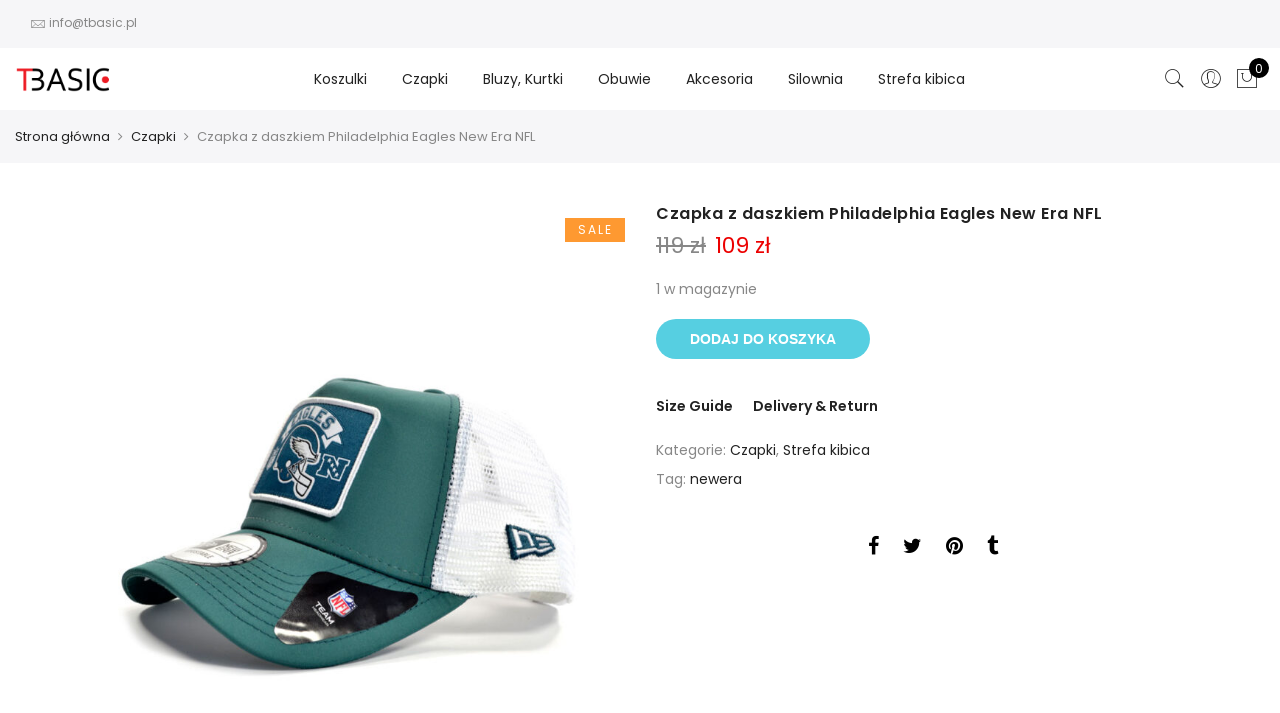

--- FILE ---
content_type: text/html; charset=UTF-8
request_url: https://tbasic.pl/produkt/czapka-z-daszkiem-philadelphia-eagles-new-era-nfl/
body_size: 25391
content:
<!DOCTYPE html>
<html lang="pl-PL">
	<head>
                <!-- Global site tag (gtag.js) - Google Analytics -->
                <script async src="https://www.googletagmanager.com/gtag/js?id=UA-164223369-1"></script>
                <script>
                  window.dataLayer = window.dataLayer || [];
                  function gtag(){dataLayer.push(arguments);}
                  gtag('js', new Date());

                  gtag('config', 'UA-164223369-1');
                </script>
<!-- Facebook Pixel Code -->
<script>
!function(f,b,e,v,n,t,s)
{if(f.fbq)return;n=f.fbq=function(){n.callMethod?
n.callMethod.apply(n,arguments):n.queue.push(arguments)};
if(!f._fbq)f._fbq=n;n.push=n;n.loaded=!0;n.version='2.0';
n.queue=[];t=b.createElement(e);t.async=!0;
t.src=v;s=b.getElementsByTagName(e)[0];
s.parentNode.insertBefore(t,s)}(window, document,'script',
'https://connect.facebook.net/en_US/fbevents.js');
fbq('init', '173281346407708');
fbq('track', 'PageView');
</script>
<noscript><img height="1" width="1" style="display:none"
src="https://www.facebook.com/tr?id=173281346407708&ev=PageView&noscript=1"
/></noscript>
<!-- End Facebook Pixel Code -->
		<meta http-equiv="Content-Type" content="text/html; charset=UTF-8"/>
		<meta name="viewport" content="width=device-width, initial-scale=1.0">
		<link rel="profile" href="http://gmpg.org/xfn/11">
		<link rel="pingback" href="https://tbasic.pl/xmlrpc.php">
		<meta name='robots' content='index, follow, max-image-preview:large, max-snippet:-1, max-video-preview:-1' />

	<!-- This site is optimized with the Yoast SEO Premium plugin v22.4 (Yoast SEO v22.4) - https://yoast.com/wordpress/plugins/seo/ -->
	<title>Czapka z daszkiem Philadelphia Eagles New Era NFL - TBASIC - odzież sportowa, akcesoria, oficjalne, licencjonowane gadżety piłkarskie</title>
	<meta name="description" content="Czapka z daszkiem Philadelphia Eagles New Era NFL - TBASIC - odzież sportowa, akcesoria, oficjalne, licencjonowane gadżety piłkarskie" />
	<link rel="canonical" href="https://tbasic.pl/produkt/czapka-z-daszkiem-philadelphia-eagles-new-era-nfl/" />
	<meta property="og:locale" content="pl_PL" />
	<meta property="og:type" content="article" />
	<meta property="og:title" content="Czapka z daszkiem Philadelphia Eagles New Era NFL" />
	<meta property="og:description" content="Czapka z daszkiem Philadelphia Eagles New Era NFL - TBASIC - odzież sportowa, akcesoria, oficjalne, licencjonowane gadżety piłkarskie" />
	<meta property="og:url" content="https://tbasic.pl/produkt/czapka-z-daszkiem-philadelphia-eagles-new-era-nfl/" />
	<meta property="og:site_name" content="TBASIC - odzież sportowa, akcesoria, oficjalne, licencjonowane gadżety piłkarskie" />
	<meta property="article:publisher" content="https://www.facebook.com/TBASICpl-100612985230688" />
	<meta property="article:modified_time" content="2024-02-27T23:28:34+00:00" />
	<meta property="og:image" content="https://tbasic.pl/wp-content/uploads/2020/10/czapka_eagles_nfl.jpg" />
	<meta property="og:image:width" content="980" />
	<meta property="og:image:height" content="1152" />
	<meta property="og:image:type" content="image/jpeg" />
	<meta name="twitter:card" content="summary_large_image" />
	<script type="application/ld+json" class="yoast-schema-graph">{"@context":"https://schema.org","@graph":[{"@type":"WebPage","@id":"https://tbasic.pl/produkt/czapka-z-daszkiem-philadelphia-eagles-new-era-nfl/","url":"https://tbasic.pl/produkt/czapka-z-daszkiem-philadelphia-eagles-new-era-nfl/","name":"Czapka z daszkiem Philadelphia Eagles New Era NFL - TBASIC - odzież sportowa, akcesoria, oficjalne, licencjonowane gadżety piłkarskie","isPartOf":{"@id":"https://tbasic.pl/#website"},"primaryImageOfPage":{"@id":"https://tbasic.pl/produkt/czapka-z-daszkiem-philadelphia-eagles-new-era-nfl/#primaryimage"},"image":{"@id":"https://tbasic.pl/produkt/czapka-z-daszkiem-philadelphia-eagles-new-era-nfl/#primaryimage"},"thumbnailUrl":"https://tbasic.pl/wp-content/uploads/2020/10/czapka_eagles_nfl.jpg","datePublished":"2020-10-09T20:49:38+00:00","dateModified":"2024-02-27T23:28:34+00:00","description":"Czapka z daszkiem Philadelphia Eagles New Era NFL - TBASIC - odzież sportowa, akcesoria, oficjalne, licencjonowane gadżety piłkarskie","breadcrumb":{"@id":"https://tbasic.pl/produkt/czapka-z-daszkiem-philadelphia-eagles-new-era-nfl/#breadcrumb"},"inLanguage":"pl-PL","potentialAction":[{"@type":"ReadAction","target":["https://tbasic.pl/produkt/czapka-z-daszkiem-philadelphia-eagles-new-era-nfl/"]}]},{"@type":"ImageObject","inLanguage":"pl-PL","@id":"https://tbasic.pl/produkt/czapka-z-daszkiem-philadelphia-eagles-new-era-nfl/#primaryimage","url":"https://tbasic.pl/wp-content/uploads/2020/10/czapka_eagles_nfl.jpg","contentUrl":"https://tbasic.pl/wp-content/uploads/2020/10/czapka_eagles_nfl.jpg","width":980,"height":1152,"caption":"czapka_z_daszkiem_philadelphia_eagles_nfl"},{"@type":"BreadcrumbList","@id":"https://tbasic.pl/produkt/czapka-z-daszkiem-philadelphia-eagles-new-era-nfl/#breadcrumb","itemListElement":[{"@type":"ListItem","position":1,"name":"Strona główna","item":"https://tbasic.pl/"},{"@type":"ListItem","position":2,"name":"Sklep","item":"https://tbasic.pl/?page_id=4"},{"@type":"ListItem","position":3,"name":"Czapka z daszkiem Philadelphia Eagles New Era NFL"}]},{"@type":"WebSite","@id":"https://tbasic.pl/#website","url":"https://tbasic.pl/","name":"TBASIC - sportowy, casual","description":"Odzież, akcesoria i licencjonowane gadżety klubów piłkarskich. Renomowane marki - Adidas, Puma, Nike, Converse, New Era","potentialAction":[{"@type":"SearchAction","target":{"@type":"EntryPoint","urlTemplate":"https://tbasic.pl/?s={search_term_string}"},"query-input":"required name=search_term_string"}],"inLanguage":"pl-PL"}]}</script>
	<!-- / Yoast SEO Premium plugin. -->


<link rel='dns-prefetch' href='//fonts.googleapis.com' />
<link rel="alternate" type="application/rss+xml" title="TBASIC - odzież sportowa, akcesoria, oficjalne, licencjonowane gadżety piłkarskie &raquo; Kanał z wpisami" href="https://tbasic.pl/feed/" />
<link rel="alternate" type="application/rss+xml" title="TBASIC - odzież sportowa, akcesoria, oficjalne, licencjonowane gadżety piłkarskie &raquo; Kanał z komentarzami" href="https://tbasic.pl/comments/feed/" />
<link rel="alternate" type="application/rss+xml" title="TBASIC - odzież sportowa, akcesoria, oficjalne, licencjonowane gadżety piłkarskie &raquo; Czapka z daszkiem Philadelphia Eagles New Era NFL Kanał z komentarzami" href="https://tbasic.pl/produkt/czapka-z-daszkiem-philadelphia-eagles-new-era-nfl/feed/" />
<script type="text/javascript">
/* <![CDATA[ */
window._wpemojiSettings = {"baseUrl":"https:\/\/s.w.org\/images\/core\/emoji\/15.0.3\/72x72\/","ext":".png","svgUrl":"https:\/\/s.w.org\/images\/core\/emoji\/15.0.3\/svg\/","svgExt":".svg","source":{"concatemoji":"https:\/\/tbasic.pl\/wp-includes\/js\/wp-emoji-release.min.js?ver=6.5.7"}};
/*! This file is auto-generated */
!function(i,n){var o,s,e;function c(e){try{var t={supportTests:e,timestamp:(new Date).valueOf()};sessionStorage.setItem(o,JSON.stringify(t))}catch(e){}}function p(e,t,n){e.clearRect(0,0,e.canvas.width,e.canvas.height),e.fillText(t,0,0);var t=new Uint32Array(e.getImageData(0,0,e.canvas.width,e.canvas.height).data),r=(e.clearRect(0,0,e.canvas.width,e.canvas.height),e.fillText(n,0,0),new Uint32Array(e.getImageData(0,0,e.canvas.width,e.canvas.height).data));return t.every(function(e,t){return e===r[t]})}function u(e,t,n){switch(t){case"flag":return n(e,"\ud83c\udff3\ufe0f\u200d\u26a7\ufe0f","\ud83c\udff3\ufe0f\u200b\u26a7\ufe0f")?!1:!n(e,"\ud83c\uddfa\ud83c\uddf3","\ud83c\uddfa\u200b\ud83c\uddf3")&&!n(e,"\ud83c\udff4\udb40\udc67\udb40\udc62\udb40\udc65\udb40\udc6e\udb40\udc67\udb40\udc7f","\ud83c\udff4\u200b\udb40\udc67\u200b\udb40\udc62\u200b\udb40\udc65\u200b\udb40\udc6e\u200b\udb40\udc67\u200b\udb40\udc7f");case"emoji":return!n(e,"\ud83d\udc26\u200d\u2b1b","\ud83d\udc26\u200b\u2b1b")}return!1}function f(e,t,n){var r="undefined"!=typeof WorkerGlobalScope&&self instanceof WorkerGlobalScope?new OffscreenCanvas(300,150):i.createElement("canvas"),a=r.getContext("2d",{willReadFrequently:!0}),o=(a.textBaseline="top",a.font="600 32px Arial",{});return e.forEach(function(e){o[e]=t(a,e,n)}),o}function t(e){var t=i.createElement("script");t.src=e,t.defer=!0,i.head.appendChild(t)}"undefined"!=typeof Promise&&(o="wpEmojiSettingsSupports",s=["flag","emoji"],n.supports={everything:!0,everythingExceptFlag:!0},e=new Promise(function(e){i.addEventListener("DOMContentLoaded",e,{once:!0})}),new Promise(function(t){var n=function(){try{var e=JSON.parse(sessionStorage.getItem(o));if("object"==typeof e&&"number"==typeof e.timestamp&&(new Date).valueOf()<e.timestamp+604800&&"object"==typeof e.supportTests)return e.supportTests}catch(e){}return null}();if(!n){if("undefined"!=typeof Worker&&"undefined"!=typeof OffscreenCanvas&&"undefined"!=typeof URL&&URL.createObjectURL&&"undefined"!=typeof Blob)try{var e="postMessage("+f.toString()+"("+[JSON.stringify(s),u.toString(),p.toString()].join(",")+"));",r=new Blob([e],{type:"text/javascript"}),a=new Worker(URL.createObjectURL(r),{name:"wpTestEmojiSupports"});return void(a.onmessage=function(e){c(n=e.data),a.terminate(),t(n)})}catch(e){}c(n=f(s,u,p))}t(n)}).then(function(e){for(var t in e)n.supports[t]=e[t],n.supports.everything=n.supports.everything&&n.supports[t],"flag"!==t&&(n.supports.everythingExceptFlag=n.supports.everythingExceptFlag&&n.supports[t]);n.supports.everythingExceptFlag=n.supports.everythingExceptFlag&&!n.supports.flag,n.DOMReady=!1,n.readyCallback=function(){n.DOMReady=!0}}).then(function(){return e}).then(function(){var e;n.supports.everything||(n.readyCallback(),(e=n.source||{}).concatemoji?t(e.concatemoji):e.wpemoji&&e.twemoji&&(t(e.twemoji),t(e.wpemoji)))}))}((window,document),window._wpemojiSettings);
/* ]]> */
</script>
<style id='wp-emoji-styles-inline-css' type='text/css'>

	img.wp-smiley, img.emoji {
		display: inline !important;
		border: none !important;
		box-shadow: none !important;
		height: 1em !important;
		width: 1em !important;
		margin: 0 0.07em !important;
		vertical-align: -0.1em !important;
		background: none !important;
		padding: 0 !important;
	}
</style>
<link rel='stylesheet' id='wp-block-library-css' href='https://tbasic.pl/wp-includes/css/dist/block-library/style.min.css?ver=6.5.7' type='text/css' media='all' />
<style id='classic-theme-styles-inline-css' type='text/css'>
/*! This file is auto-generated */
.wp-block-button__link{color:#fff;background-color:#32373c;border-radius:9999px;box-shadow:none;text-decoration:none;padding:calc(.667em + 2px) calc(1.333em + 2px);font-size:1.125em}.wp-block-file__button{background:#32373c;color:#fff;text-decoration:none}
</style>
<style id='global-styles-inline-css' type='text/css'>
body{--wp--preset--color--black: #000000;--wp--preset--color--cyan-bluish-gray: #abb8c3;--wp--preset--color--white: #ffffff;--wp--preset--color--pale-pink: #f78da7;--wp--preset--color--vivid-red: #cf2e2e;--wp--preset--color--luminous-vivid-orange: #ff6900;--wp--preset--color--luminous-vivid-amber: #fcb900;--wp--preset--color--light-green-cyan: #7bdcb5;--wp--preset--color--vivid-green-cyan: #00d084;--wp--preset--color--pale-cyan-blue: #8ed1fc;--wp--preset--color--vivid-cyan-blue: #0693e3;--wp--preset--color--vivid-purple: #9b51e0;--wp--preset--gradient--vivid-cyan-blue-to-vivid-purple: linear-gradient(135deg,rgba(6,147,227,1) 0%,rgb(155,81,224) 100%);--wp--preset--gradient--light-green-cyan-to-vivid-green-cyan: linear-gradient(135deg,rgb(122,220,180) 0%,rgb(0,208,130) 100%);--wp--preset--gradient--luminous-vivid-amber-to-luminous-vivid-orange: linear-gradient(135deg,rgba(252,185,0,1) 0%,rgba(255,105,0,1) 100%);--wp--preset--gradient--luminous-vivid-orange-to-vivid-red: linear-gradient(135deg,rgba(255,105,0,1) 0%,rgb(207,46,46) 100%);--wp--preset--gradient--very-light-gray-to-cyan-bluish-gray: linear-gradient(135deg,rgb(238,238,238) 0%,rgb(169,184,195) 100%);--wp--preset--gradient--cool-to-warm-spectrum: linear-gradient(135deg,rgb(74,234,220) 0%,rgb(151,120,209) 20%,rgb(207,42,186) 40%,rgb(238,44,130) 60%,rgb(251,105,98) 80%,rgb(254,248,76) 100%);--wp--preset--gradient--blush-light-purple: linear-gradient(135deg,rgb(255,206,236) 0%,rgb(152,150,240) 100%);--wp--preset--gradient--blush-bordeaux: linear-gradient(135deg,rgb(254,205,165) 0%,rgb(254,45,45) 50%,rgb(107,0,62) 100%);--wp--preset--gradient--luminous-dusk: linear-gradient(135deg,rgb(255,203,112) 0%,rgb(199,81,192) 50%,rgb(65,88,208) 100%);--wp--preset--gradient--pale-ocean: linear-gradient(135deg,rgb(255,245,203) 0%,rgb(182,227,212) 50%,rgb(51,167,181) 100%);--wp--preset--gradient--electric-grass: linear-gradient(135deg,rgb(202,248,128) 0%,rgb(113,206,126) 100%);--wp--preset--gradient--midnight: linear-gradient(135deg,rgb(2,3,129) 0%,rgb(40,116,252) 100%);--wp--preset--font-size--small: 13px;--wp--preset--font-size--medium: 20px;--wp--preset--font-size--large: 36px;--wp--preset--font-size--x-large: 42px;--wp--preset--spacing--20: 0.44rem;--wp--preset--spacing--30: 0.67rem;--wp--preset--spacing--40: 1rem;--wp--preset--spacing--50: 1.5rem;--wp--preset--spacing--60: 2.25rem;--wp--preset--spacing--70: 3.38rem;--wp--preset--spacing--80: 5.06rem;--wp--preset--shadow--natural: 6px 6px 9px rgba(0, 0, 0, 0.2);--wp--preset--shadow--deep: 12px 12px 50px rgba(0, 0, 0, 0.4);--wp--preset--shadow--sharp: 6px 6px 0px rgba(0, 0, 0, 0.2);--wp--preset--shadow--outlined: 6px 6px 0px -3px rgba(255, 255, 255, 1), 6px 6px rgba(0, 0, 0, 1);--wp--preset--shadow--crisp: 6px 6px 0px rgba(0, 0, 0, 1);}:where(.is-layout-flex){gap: 0.5em;}:where(.is-layout-grid){gap: 0.5em;}body .is-layout-flex{display: flex;}body .is-layout-flex{flex-wrap: wrap;align-items: center;}body .is-layout-flex > *{margin: 0;}body .is-layout-grid{display: grid;}body .is-layout-grid > *{margin: 0;}:where(.wp-block-columns.is-layout-flex){gap: 2em;}:where(.wp-block-columns.is-layout-grid){gap: 2em;}:where(.wp-block-post-template.is-layout-flex){gap: 1.25em;}:where(.wp-block-post-template.is-layout-grid){gap: 1.25em;}.has-black-color{color: var(--wp--preset--color--black) !important;}.has-cyan-bluish-gray-color{color: var(--wp--preset--color--cyan-bluish-gray) !important;}.has-white-color{color: var(--wp--preset--color--white) !important;}.has-pale-pink-color{color: var(--wp--preset--color--pale-pink) !important;}.has-vivid-red-color{color: var(--wp--preset--color--vivid-red) !important;}.has-luminous-vivid-orange-color{color: var(--wp--preset--color--luminous-vivid-orange) !important;}.has-luminous-vivid-amber-color{color: var(--wp--preset--color--luminous-vivid-amber) !important;}.has-light-green-cyan-color{color: var(--wp--preset--color--light-green-cyan) !important;}.has-vivid-green-cyan-color{color: var(--wp--preset--color--vivid-green-cyan) !important;}.has-pale-cyan-blue-color{color: var(--wp--preset--color--pale-cyan-blue) !important;}.has-vivid-cyan-blue-color{color: var(--wp--preset--color--vivid-cyan-blue) !important;}.has-vivid-purple-color{color: var(--wp--preset--color--vivid-purple) !important;}.has-black-background-color{background-color: var(--wp--preset--color--black) !important;}.has-cyan-bluish-gray-background-color{background-color: var(--wp--preset--color--cyan-bluish-gray) !important;}.has-white-background-color{background-color: var(--wp--preset--color--white) !important;}.has-pale-pink-background-color{background-color: var(--wp--preset--color--pale-pink) !important;}.has-vivid-red-background-color{background-color: var(--wp--preset--color--vivid-red) !important;}.has-luminous-vivid-orange-background-color{background-color: var(--wp--preset--color--luminous-vivid-orange) !important;}.has-luminous-vivid-amber-background-color{background-color: var(--wp--preset--color--luminous-vivid-amber) !important;}.has-light-green-cyan-background-color{background-color: var(--wp--preset--color--light-green-cyan) !important;}.has-vivid-green-cyan-background-color{background-color: var(--wp--preset--color--vivid-green-cyan) !important;}.has-pale-cyan-blue-background-color{background-color: var(--wp--preset--color--pale-cyan-blue) !important;}.has-vivid-cyan-blue-background-color{background-color: var(--wp--preset--color--vivid-cyan-blue) !important;}.has-vivid-purple-background-color{background-color: var(--wp--preset--color--vivid-purple) !important;}.has-black-border-color{border-color: var(--wp--preset--color--black) !important;}.has-cyan-bluish-gray-border-color{border-color: var(--wp--preset--color--cyan-bluish-gray) !important;}.has-white-border-color{border-color: var(--wp--preset--color--white) !important;}.has-pale-pink-border-color{border-color: var(--wp--preset--color--pale-pink) !important;}.has-vivid-red-border-color{border-color: var(--wp--preset--color--vivid-red) !important;}.has-luminous-vivid-orange-border-color{border-color: var(--wp--preset--color--luminous-vivid-orange) !important;}.has-luminous-vivid-amber-border-color{border-color: var(--wp--preset--color--luminous-vivid-amber) !important;}.has-light-green-cyan-border-color{border-color: var(--wp--preset--color--light-green-cyan) !important;}.has-vivid-green-cyan-border-color{border-color: var(--wp--preset--color--vivid-green-cyan) !important;}.has-pale-cyan-blue-border-color{border-color: var(--wp--preset--color--pale-cyan-blue) !important;}.has-vivid-cyan-blue-border-color{border-color: var(--wp--preset--color--vivid-cyan-blue) !important;}.has-vivid-purple-border-color{border-color: var(--wp--preset--color--vivid-purple) !important;}.has-vivid-cyan-blue-to-vivid-purple-gradient-background{background: var(--wp--preset--gradient--vivid-cyan-blue-to-vivid-purple) !important;}.has-light-green-cyan-to-vivid-green-cyan-gradient-background{background: var(--wp--preset--gradient--light-green-cyan-to-vivid-green-cyan) !important;}.has-luminous-vivid-amber-to-luminous-vivid-orange-gradient-background{background: var(--wp--preset--gradient--luminous-vivid-amber-to-luminous-vivid-orange) !important;}.has-luminous-vivid-orange-to-vivid-red-gradient-background{background: var(--wp--preset--gradient--luminous-vivid-orange-to-vivid-red) !important;}.has-very-light-gray-to-cyan-bluish-gray-gradient-background{background: var(--wp--preset--gradient--very-light-gray-to-cyan-bluish-gray) !important;}.has-cool-to-warm-spectrum-gradient-background{background: var(--wp--preset--gradient--cool-to-warm-spectrum) !important;}.has-blush-light-purple-gradient-background{background: var(--wp--preset--gradient--blush-light-purple) !important;}.has-blush-bordeaux-gradient-background{background: var(--wp--preset--gradient--blush-bordeaux) !important;}.has-luminous-dusk-gradient-background{background: var(--wp--preset--gradient--luminous-dusk) !important;}.has-pale-ocean-gradient-background{background: var(--wp--preset--gradient--pale-ocean) !important;}.has-electric-grass-gradient-background{background: var(--wp--preset--gradient--electric-grass) !important;}.has-midnight-gradient-background{background: var(--wp--preset--gradient--midnight) !important;}.has-small-font-size{font-size: var(--wp--preset--font-size--small) !important;}.has-medium-font-size{font-size: var(--wp--preset--font-size--medium) !important;}.has-large-font-size{font-size: var(--wp--preset--font-size--large) !important;}.has-x-large-font-size{font-size: var(--wp--preset--font-size--x-large) !important;}
.wp-block-navigation a:where(:not(.wp-element-button)){color: inherit;}
:where(.wp-block-post-template.is-layout-flex){gap: 1.25em;}:where(.wp-block-post-template.is-layout-grid){gap: 1.25em;}
:where(.wp-block-columns.is-layout-flex){gap: 2em;}:where(.wp-block-columns.is-layout-grid){gap: 2em;}
.wp-block-pullquote{font-size: 1.5em;line-height: 1.6;}
</style>
<link rel='stylesheet' id='photoswipe-css' href='https://tbasic.pl/wp-content/plugins/woocommerce/assets/css/photoswipe/photoswipe.min.css?ver=8.7.2' type='text/css' media='all' />
<link rel='stylesheet' id='photoswipe-default-skin-css' href='https://tbasic.pl/wp-content/plugins/woocommerce/assets/css/photoswipe/default-skin/default-skin.min.css?ver=8.7.2' type='text/css' media='all' />
<style id='woocommerce-inline-inline-css' type='text/css'>
.woocommerce form .form-row .required { visibility: visible; }
</style>
<link rel='stylesheet' id='claue-style-css' href='https://tbasic.pl/wp-content/themes/claue/style.css?ver=6.5.7' type='text/css' media='all' />
<link rel='stylesheet' id='claue-child-style-css' href='https://tbasic.pl/wp-content/themes/claue-child/style.css?ver=6.5.7' type='text/css' media='all' />
<link rel='stylesheet' id='jas-font-google-css' href='https://fonts.googleapis.com/css?family=Poppins%3A300%2C400%2C500%2C600%2C700%7CLibre+Baskerville%3A400italic&#038;subset=latin%2Clatin-ext&#038;ver=6.5.7' type='text/css' media='all' />
<link rel='stylesheet' id='fontawesome-css' href='https://tbasic.pl/wp-content/themes/claue/assets/vendors/font-awesome/css/font-awesome.min.css?ver=6.5.7' type='text/css' media='all' />
<link rel='stylesheet' id='font-stroke-css' href='https://tbasic.pl/wp-content/themes/claue/assets/vendors/font-stroke/css/font-stroke.min.css?ver=6.5.7' type='text/css' media='all' />
<link rel='stylesheet' id='slick-css' href='https://tbasic.pl/wp-content/themes/claue/assets/vendors/slick/slick.css?ver=6.5.7' type='text/css' media='all' />
<link rel='stylesheet' id='jas-claue-animated-css' href='https://tbasic.pl/wp-content/themes/claue/assets/css/animate.css?ver=6.5.7' type='text/css' media='all' />
<link rel='stylesheet' id='jas-claue-style-css' href='https://tbasic.pl/wp-content/themes/claue-child/style.css?ver=6.5.7' type='text/css' media='all' />
<style id='jas-claue-style-inline-css' type='text/css'>
.jas-branding {max-width: 200px;margin: auto;}.jas-wc .page-head, .jas-wc-single .page-head {background-image:  url(http://janstudio.net/claue/demo/wp-content/uploads/2016/10/shop-category.jpg);background-size:       cover;background-repeat:     repeat-y;background-position:   center center;background-attachment: scroll;}.jas-portfolio .page-head {background-image:  url(http://janstudio.net/claue/demo/wp-content/uploads/2016/10/shop-category.jpg);background-size:       cover;background-repeat:     no-repeat;background-position:   center center;background-attachment: scroll;}body, .jas-menu > li > a, .f__pop, .jas-menu ul li a {font-family: "Poppins";font-weight: 400;font-size:14px;color:#878787}h1, h2, h3, h4, h5, h6, .f__pop {font-family: "Poppins";font-weight:600}h1, h2, h3, h4, h5, h6 {color:#222}h1 { font-size:48px; }h2 { font-size:36px; }h3 { font-size:24px; }h4 { font-size:21px; }h5 { font-size:18px; }h6 { font-size:16px; }a:hover, a:active,.cp, .chp:hover,.inside-thumb a:hover,.jas-blog-slider .post-thumbnail > div a:hover,.shop-top-sidebar .product-categories li.current-cat > a,.quantity .qty a:hover,.cart .yith-wcwl-add-to-wishlist a:hover,.woocommerce-MyAccount-navigation ul li:hover a,.woocommerce-MyAccount-navigation ul li.is-active a {color: #56cfe1;}input[type="submit"]:hover,button:hover,a.button:hover,.jas-ajax-load a:hover,.widget .tagcloud a:hover,.jas-ajax-load a:hover,.cart .yith-wcwl-add-to-wishlist:hover,.p-video a:hover {border-color: #56cfe1;}input[type="submit"]:hover,button:hover,a.button:hover,.jas-ajax-load a:hover,.bgp, .bghp:hover,.signup-newsletter-form input.submit-btn:hover,.widget .tagcloud a:hover,.widget_price_filter .ui-slider-range,.widget_price_filter .ui-state-default,.jas-mini-cart .checkout,.jas-ajax-load a:hover,.metaslider .flexslider .flex-prev, .metaslider .flexslider .flex-next,button.single_add_to_cart_button,.jas_wcpb_add_to_cart.single_add_to_cart_button,.jas-service[class*="icon-"] .icon:before,.cart__popup-action .checkout-button {background-color: #56cfe1;}a,h1, h2, h3, h4, h5, h6,input[type="submit"],button,a.button,.jas-ajax-load a,.cd,.wp-caption-text,#jas-header .jas-social a,#jas-backtop:hover span i,.page-numbers li,.page-numbers li a,.jas-portfolio-single .portfolio-meta span,.sidebar .widget ul li:before,.widget ul.product_list_widget li a span.product-title,.widget .tagcloud a,.filter-trigger:hover,.filter-trigger:focus,.jas-mini-cart .mini_cart_item a:nth-child(2),.btn-atc .yith-wcwl-add-to-wishlist .ajax-loading,.product-category h3,.quantity input.input-text[type="number"],.cart .yith-wcwl-add-to-wishlist a,.wc-tabs li.active a,.wc-tabs li a:hover,.shop_table th,.order-total,.order-total td,.woocommerce-MyAccount-navigation ul li a,.jas-filter a.selected,.jas-filter a:hover,.jas-row .vc_tta-color-grey.vc_tta-style-classic .vc_tta-tab > a:focus, .jas-row .vc_tta-color-grey.vc_tta-style-classic .vc_tta-tab > a:hover,.jas-row .vc_tta-color-grey.vc_tta-style-classic .vc_tta-tab.vc_active > a,.metaslider .flexslider .caption-wrap h2,.metaslider .flexslider .caption-wrap h3,.metaslider .flexslider .caption-wrap h4,.jas-menu ul li:hover > a,#jas-mobile-menu ul li a,.holder {color: #222;}input:not([type="submit"]):not([type="checkbox"]):focus,textarea:focus,.error-404.not-found a,.more-link,.widget .tagcloud a,.widget .woocommerce-product-search,.widget .search-form,.woocommerce .widget_layered_nav ul.yith-wcan-label li a:hover,.woocommerce-page .widget_layered_nav ul.yith-wcan-label li a:hover,.woocommerce .widget_layered_nav ul.yith-wcan-label li.chosen a,.woocommerce-page .widget_layered_nav ul.yith-wcan-label li.chosen a,.jas-ajax-load a,form .quantity,.quantity input.input-text[type="number"]:focus,.cart .yith-wcwl-add-to-wishlist,.wc-tabs li.active a,.p-video a,.jas-filter a.selected,.jas-row .vc_tta-color-grey.vc_tta-style-classic .vc_tta-tab > a:focus, .jas-row .vc_tta-color-grey.vc_tta-style-classic .vc_tta-tab > a:hover,.jas-row .vc_tta-color-grey.vc_tta-style-classic .vc_tta-tab.vc_active > a {border-color: #222;}mark,.signup-newsletter-form input.submit-btn,.error-404.not-found a:hover,.more-link:hover,.widget h4.widget-title:after,.widget .woocommerce-product-search input[type="submit"],.widget .search-form .search-submit,.woocommerce .widget_layered_nav ul.yith-wcan-label li a:hover,.woocommerce-page .widget_layered_nav ul.yith-wcan-label li a:hover,.woocommerce .widget_layered_nav ul.yith-wcan-label li.chosen a,.woocommerce-page .widget_layered_nav ul.yith-wcan-label li.chosen a,.jas-mini-cart .button,.btn-quickview:hover,.tab-heading:after,.product-extra-title h2:before,.product-extra-title h2:after,.section-title:before,.section-title:after {background-color: #222;}body { background-color: #fff}body { color: #878787}h1, h2, h3, h4, h5, h6 { color: #222}.jas-socials a,.header-text,.header__top .jas-action a {color: #878787;}.jas-menu > li > a,#jas-mobile-menu ul > li:hover > a, #jas-mobile-menu ul > li.current-menu-item > a, #jas-mobile-menu ul > li.current-menu-parent > a, #jas-mobile-menu ul > li.current-menu-ancestor > a,#jas-mobile-menu ul > li:hover > .holder, #jas-mobile-menu ul > li.current-menu-item > .holder,#jas-mobile-menu ul > li.current-menu-parent  > .holder,#jas-mobile-menu ul > li.current-menu-ancestor > .holder,.jas-menu li.current-product_cat-ancestor > a,.jas-action a {color: #222;}.jas-menu li > a:hover,.jas-menu li.current-menu-ancestor > a,.jas-menu li.current-menu-item > a,.jas-account-menu a:hover,.jas-action a:hover {color: #56cfe1;}.jas-menu ul a, .jas-account-menu ul a, .jas-menu ul li a {color: #878787;}.jas-menu ul li a:hover {color: #222;}.jas-account-menu ul, .jas-menu > li > ul {background: rgba(255, 255, 255, 0.95);}.home .header__transparent .jas-menu > li > a {color: #222;}.home .header__transparent .jas-menu li > a:hover {color: #56cfe1;}.header-sticky .header__mid {background: #fff;}.header-sticky .jas-menu > li > a,.header-sticky .jas-action a  {color: #222;}.header-sticky .jas-menu li a:hover, .header-sticky .jas-menu li.current-menu-ancestor > a, .header-sticky .jas-menu li.current-menu-item > a,.header-sticky .jas-action a:hover {color: #56cfe1;}.header-sticky .jas-account-menu ul, .header-sticky .jas-menu > li > ul {background: rgba(255, 255, 255, 0.95);}.header-sticky .jas-menu ul li a {color: #222;}.header-sticky .jas-menu ul li a:hover,.header-sticky .jas-menu ul li.current-menu-item a,.header-sticky .jas-menu ul li.current-menu-ancestor > a {color: #56cfe1;}#jas-footer {background: #f6f6f8;}#jas-footer {color: #878787;}.footer__top a, .footer__bot a {color: #878787;}.footer__top .widget-title {color: #222;}.footer__top a:hover, .footer__bot a:hover {color: #56cfe1;}.badge span {background:#fe9931;}.badge span {color:#fff;}.badge .new {background:#56cfe1;}.product-image .product-attr {background:transparent;}.single-product.postid-5532 .jas-container { width: 100%; padding: 0 30px;}.sidebar .widget.yith-woocommerce-ajax-product-filter ul li:before { content:none;}.sidebar .widget.yith-woocommerce-ajax-product-filter ul li { padding-left: 0;}
</style>
<link rel='stylesheet' id='payu-gateway-css' href='https://tbasic.pl/wp-content/plugins/woo-payu-payment-gateway/assets/css/payu-gateway.css?ver=2.9.0' type='text/css' media='all' />
<link rel='stylesheet' id='easypack-front-css' href='https://tbasic.pl/wp-content/plugins/inpost-for-woocommerce/resources/assets/css/front.css?ver=6.5.7' type='text/css' media='all' />
<link rel='stylesheet' id='easypack-jbox-css-css' href='https://tbasic.pl/wp-content/plugins/inpost-for-woocommerce/resources/assets/css/jBox.all.min.css?ver=1.6.4' type='text/css' media='all' />
<link rel='stylesheet' id='geowidget-css-css' href='https://tbasic.pl/wp-content/plugins/inpost-for-woocommerce/resources/assets/css/inpost-geowidget.css?ver=1.6.4' type='text/css' media='all' />
<script type="text/template" id="tmpl-variation-template">
	<div class="woocommerce-variation-description">{{{ data.variation.variation_description }}}</div>
	<div class="woocommerce-variation-price">{{{ data.variation.price_html }}}</div>
	<div class="woocommerce-variation-availability">{{{ data.variation.availability_html }}}</div>
</script>
<script type="text/template" id="tmpl-unavailable-variation-template">
	<p>Przepraszamy, ten produkt jest niedostępny. Prosimy wybrać inną kombinację.</p>
</script>
<script type="text/javascript" src="https://tbasic.pl/wp-includes/js/jquery/jquery.min.js?ver=3.7.1" id="jquery-core-js"></script>
<script type="text/javascript" src="https://tbasic.pl/wp-includes/js/jquery/jquery-migrate.min.js?ver=3.4.1" id="jquery-migrate-js"></script>
<script type="text/javascript" src="https://tbasic.pl/wp-content/plugins/woocommerce/assets/js/jquery-blockui/jquery.blockUI.min.js?ver=2.7.0-wc.8.7.2" id="jquery-blockui-js" defer="defer" data-wp-strategy="defer"></script>
<script type="text/javascript" id="wc-add-to-cart-js-extra">
/* <![CDATA[ */
var wc_add_to_cart_params = {"ajax_url":"\/wp-admin\/admin-ajax.php","wc_ajax_url":"\/?wc-ajax=%%endpoint%%","i18n_view_cart":"Zobacz koszyk","cart_url":"https:\/\/tbasic.pl\/koszyk\/","is_cart":"","cart_redirect_after_add":"no"};
/* ]]> */
</script>
<script type="text/javascript" src="https://tbasic.pl/wp-content/plugins/woocommerce/assets/js/frontend/add-to-cart.min.js?ver=8.7.2" id="wc-add-to-cart-js" defer="defer" data-wp-strategy="defer"></script>
<script type="text/javascript" src="https://tbasic.pl/wp-content/plugins/woocommerce/assets/js/photoswipe/photoswipe.min.js?ver=4.1.1-wc.8.7.2" id="photoswipe-js" defer="defer" data-wp-strategy="defer"></script>
<script type="text/javascript" src="https://tbasic.pl/wp-content/plugins/woocommerce/assets/js/photoswipe/photoswipe-ui-default.min.js?ver=4.1.1-wc.8.7.2" id="photoswipe-ui-default-js" defer="defer" data-wp-strategy="defer"></script>
<script type="text/javascript" id="wc-single-product-js-extra">
/* <![CDATA[ */
var wc_single_product_params = {"i18n_required_rating_text":"Prosz\u0119 wybra\u0107 ocen\u0119","review_rating_required":"yes","flexslider":{"rtl":false,"animation":"slide","smoothHeight":true,"directionNav":false,"controlNav":"thumbnails","slideshow":false,"animationSpeed":500,"animationLoop":false,"allowOneSlide":false},"zoom_enabled":"","zoom_options":[],"photoswipe_enabled":"1","photoswipe_options":{"shareEl":false,"closeOnScroll":false,"history":false,"hideAnimationDuration":0,"showAnimationDuration":0},"flexslider_enabled":""};
/* ]]> */
</script>
<script type="text/javascript" src="https://tbasic.pl/wp-content/plugins/woocommerce/assets/js/frontend/single-product.min.js?ver=8.7.2" id="wc-single-product-js" defer="defer" data-wp-strategy="defer"></script>
<script type="text/javascript" src="https://tbasic.pl/wp-content/plugins/woocommerce/assets/js/js-cookie/js.cookie.min.js?ver=2.1.4-wc.8.7.2" id="js-cookie-js" defer="defer" data-wp-strategy="defer"></script>
<script type="text/javascript" id="woocommerce-js-extra">
/* <![CDATA[ */
var woocommerce_params = {"ajax_url":"\/wp-admin\/admin-ajax.php","wc_ajax_url":"\/?wc-ajax=%%endpoint%%"};
/* ]]> */
</script>
<script type="text/javascript" src="https://tbasic.pl/wp-content/plugins/woocommerce/assets/js/frontend/woocommerce.min.js?ver=8.7.2" id="woocommerce-js" defer="defer" data-wp-strategy="defer"></script>
<script type="text/javascript" id="WCPAY_ASSETS-js-extra">
/* <![CDATA[ */
var wcpayAssets = {"url":"https:\/\/tbasic.pl\/wp-content\/plugins\/woocommerce-payments\/dist\/"};
/* ]]> */
</script>
<script type="text/javascript" src="https://tbasic.pl/wp-includes/js/underscore.min.js?ver=1.13.4" id="underscore-js"></script>
<script type="text/javascript" id="wp-util-js-extra">
/* <![CDATA[ */
var _wpUtilSettings = {"ajax":{"url":"\/wp-admin\/admin-ajax.php"}};
/* ]]> */
</script>
<script type="text/javascript" src="https://tbasic.pl/wp-includes/js/wp-util.min.js?ver=6.5.7" id="wp-util-js"></script>
<script type="text/javascript" id="wc-add-to-cart-variation-js-extra">
/* <![CDATA[ */
var wc_add_to_cart_variation_params = {"wc_ajax_url":"\/?wc-ajax=%%endpoint%%","i18n_no_matching_variations_text":"Przepraszamy, \u017caden produkt nie spe\u0142nia twojego wyboru. Prosimy wybra\u0107 inn\u0105 kombinacj\u0119.","i18n_make_a_selection_text":"Wybierz opcje produktu przed dodaniem go do koszyka.","i18n_unavailable_text":"Przepraszamy, ten produkt jest niedost\u0119pny. Prosimy wybra\u0107 inn\u0105 kombinacj\u0119."};
/* ]]> */
</script>
<script type="text/javascript" src="https://tbasic.pl/wp-content/plugins/woocommerce/assets/js/frontend/add-to-cart-variation.min.js?ver=8.7.2" id="wc-add-to-cart-variation-js" defer="defer" data-wp-strategy="defer"></script>
<script type="text/javascript" src="https://tbasic.pl/wp-content/plugins/woocommerce/assets/js/zoom/jquery.zoom.min.js?ver=1.7.21-wc.8.7.2" id="zoom-js" defer="defer" data-wp-strategy="defer"></script>
<script type="text/javascript" id="easypack-front-blocks-js-js-extra">
/* <![CDATA[ */
var easypack_block = {"button_text1":"Wybierz punkt odbioru","button_text2":"Zmie\u0144 Paczkomat","phone_text":"Telefon (wymagany)","geowidget_v5_token":""};
/* ]]> */
</script>
<script type="text/javascript" src="https://tbasic.pl/wp-content/plugins/inpost-for-woocommerce/resources/assets/js/front-blocks.js?ver=1740937427" id="easypack-front-blocks-js-js"></script>
<script type="text/javascript" id="react-jsx-runtime-dependency-error-js-after">
/* <![CDATA[ */
console.error( "Payment gateway with handle 'payustandard-block' has been deactivated in Cart and Checkout blocks because its dependency 'react-jsx-runtime' is not registered. Read the docs about registering assets for payment methods: https://github.com/woocommerce/woocommerce-blocks/blob/060f63c04f0f34f645200b5d4da9212125c49177/docs/third-party-developers/extensibility/checkout-payment-methods/payment-method-integration.md#registering-assets" );
console.error( "Payment gateway with handle 'payulistbanks-block' has been deactivated in Cart and Checkout blocks because its dependency 'react-jsx-runtime' is not registered. Read the docs about registering assets for payment methods: https://github.com/woocommerce/woocommerce-blocks/blob/060f63c04f0f34f645200b5d4da9212125c49177/docs/third-party-developers/extensibility/checkout-payment-methods/payment-method-integration.md#registering-assets" );
console.error( "Payment gateway with handle 'payucreditcard-block' has been deactivated in Cart and Checkout blocks because its dependency 'react-jsx-runtime' is not registered. Read the docs about registering assets for payment methods: https://github.com/woocommerce/woocommerce-blocks/blob/060f63c04f0f34f645200b5d4da9212125c49177/docs/third-party-developers/extensibility/checkout-payment-methods/payment-method-integration.md#registering-assets" );
console.error( "Payment gateway with handle 'payublik-block' has been deactivated in Cart and Checkout blocks because its dependency 'react-jsx-runtime' is not registered. Read the docs about registering assets for payment methods: https://github.com/woocommerce/woocommerce-blocks/blob/060f63c04f0f34f645200b5d4da9212125c49177/docs/third-party-developers/extensibility/checkout-payment-methods/payment-method-integration.md#registering-assets" );
/* ]]> */
</script>
<link rel="https://api.w.org/" href="https://tbasic.pl/wp-json/" /><link rel="alternate" type="application/json" href="https://tbasic.pl/wp-json/wp/v2/product/6406" /><link rel="EditURI" type="application/rsd+xml" title="RSD" href="https://tbasic.pl/xmlrpc.php?rsd" />
<meta name="generator" content="WordPress 6.5.7" />
<meta name="generator" content="WooCommerce 8.7.2" />
<link rel='shortlink' href='https://tbasic.pl/?p=6406' />
<link rel="alternate" type="application/json+oembed" href="https://tbasic.pl/wp-json/oembed/1.0/embed?url=https%3A%2F%2Ftbasic.pl%2Fprodukt%2Fczapka-z-daszkiem-philadelphia-eagles-new-era-nfl%2F" />
<link rel="alternate" type="text/xml+oembed" href="https://tbasic.pl/wp-json/oembed/1.0/embed?url=https%3A%2F%2Ftbasic.pl%2Fprodukt%2Fczapka-z-daszkiem-philadelphia-eagles-new-era-nfl%2F&#038;format=xml" />
	<noscript><style>.woocommerce-product-gallery{ opacity: 1 !important; }</style></noscript>
	<meta name="generator" content="Elementor 3.20.3; features: e_optimized_assets_loading, additional_custom_breakpoints, block_editor_assets_optimize, e_image_loading_optimization; settings: css_print_method-external, google_font-enabled, font_display-auto">
<link rel="icon" href="https://tbasic.pl/wp-content/uploads/2020/03/img-2-100x100.png" sizes="32x32" />
<link rel="icon" href="https://tbasic.pl/wp-content/uploads/2020/03/img-2-300x300.png" sizes="192x192" />
<link rel="apple-touch-icon" href="https://tbasic.pl/wp-content/uploads/2020/03/img-2-300x300.png" />
<meta name="msapplication-TileImage" content="https://tbasic.pl/wp-content/uploads/2020/03/img-2-300x300.png" />
<style>.easypack_show_geowidget {
                                  background:  #FCC905 !important;
                                }</style>	</head>
		<body class="product-template-default single single-product postid-6406 theme-claue woocommerce woocommerce-page woocommerce-no-js has-btn-sticky jan-atc-behavior-popup elementor-default elementor-kit-5988"  itemscope="itemscope" itemtype="http://schema.org/WebPage" >
		<div id="jas-wrapper">
			<header id="jas-header" class="header-3"  itemscope="itemscope" itemtype="http://schema.org/WPHeader" >
	<div class="header__top bgbl  fs__12  pt__10 pb__10 pl__15 pr__15">
					<div class="jas-row middle-xs">
				<div class="jas-col-md-4 jas-col-sm-6 jas-col-xs-12 start-md start-sm center-xs">
											<div class="header-text">
                                                    <i class="pe-7s-mail ml__15"></i>
                                                    <a class="cg" href="mailto:info@tbasic.pl"><span>info@tbasic.pl</span></a>
                                                    </div>
									</div>
				<div class="jas-col-md-4 jas-col-sm-6 jas-col-xs-12 center-md end-sm center-xs">
											<div class="header-text">
                                                    <div class="header-text"><!--.. W związku z restrykcjami COVID-19 zamówienia będą realizowane <span class="cr">w miesiącu maju</span>! <a href="/shop">zamów tutaj</a> --></div>
                                                    </div>
									</div>
				<div class="jas-col-md-4 jas-col-sm-2 jas-col-xs-12 flex end-md hidden-sm hidden-xs">
														</div>
			</div><!-- .jas-row -->
			</div><!-- .header__top -->
	<div class="header__mid pl__15 pr__15">
					<div class="jas-row middle-xs">
				<div class="hide-md visible-sm visible-xs jas-col-sm-4 jas-col-xs-3 flex start-md flex">
					<a href="javascript:void(0);" class="jas-push-menu-btn hide-md visible-sm visible-xs">
						<img src="https://tbasic.pl/wp-content/themes/claue/assets/images/icons/hamburger-black.svg" width="30" height="16" alt="Menu" />					</a>
				</div>
				<div class="jas-col-md-2 jas-col-sm-4 jas-col-xs-6 start-md center-sm center-xs">
					<div class="jas-branding ts__05"><a class="db" href="https://tbasic.pl/"><img class="regular-logo" src="https://tbasic.pl/wp-content/themes/claue/assets/images/logo.png" width="96" height="29" alt="TBASIC - odzież sportowa, akcesoria, oficjalne, licencjonowane gadżety piłkarskie" /><img loading="lazy" class="retina-logo" src="https://tbasic.pl/wp-content/themes/claue/assets/images/logo-2x.png" width="96" height="29" alt="TBASIC - odzież sportowa, akcesoria, oficjalne, licencjonowane gadżety piłkarskie" /></a></div>				</div>
				<div class="jas-col-md-8 hidden-sm hidden-xs">
					<nav class="jas-navigation flex center-xs">
						<ul id="jas-menu" class="jas-menu clearfix"><li id="menu-item-6280" class="menu-item menu-item-type-taxonomy menu-item-object-product_cat"><a href="https://tbasic.pl/kategoria-produktu/t-shirt/">Koszulki</a></li>
<li id="menu-item-6279" class="menu-item menu-item-type-taxonomy menu-item-object-product_cat current-product-ancestor current-menu-parent current-product-parent"><a href="https://tbasic.pl/kategoria-produktu/czapki/">Czapki</a></li>
<li id="menu-item-6281" class="menu-item menu-item-type-taxonomy menu-item-object-product_cat"><a href="https://tbasic.pl/kategoria-produktu/bluzy/">Bluzy, Kurtki</a></li>
<li id="menu-item-6307" class="menu-item menu-item-type-taxonomy menu-item-object-product_cat"><a href="https://tbasic.pl/kategoria-produktu/obuwie/">Obuwie</a></li>
<li id="menu-item-6392" class="menu-item menu-item-type-taxonomy menu-item-object-product_cat"><a href="https://tbasic.pl/kategoria-produktu/akcesoria/">Akcesoria</a></li>
<li id="menu-item-6394" class="menu-item menu-item-type-taxonomy menu-item-object-product_cat"><a href="https://tbasic.pl/kategoria-produktu/silownia/">Silownia</a></li>
<li id="menu-item-6393" class="menu-item menu-item-type-taxonomy menu-item-object-product_cat current-product-ancestor current-menu-parent current-product-parent menu-item-has-children"><a href="https://tbasic.pl/kategoria-produktu/strefa-kibica/">Strefa kibica</a>
<ul class='sub-menu'>
	<li id="menu-item-6798" class="menu-item menu-item-type-taxonomy menu-item-object-product_cat"><a href="https://tbasic.pl/kategoria-produktu/strefa-kibica/chelsea-londyn/">Chelsea Londyn</a></li>
	<li id="menu-item-6799" class="menu-item menu-item-type-taxonomy menu-item-object-product_cat"><a href="https://tbasic.pl/kategoria-produktu/strefa-kibica/fc-barcelona/">FC Barcelona</a></li>
	<li id="menu-item-6800" class="menu-item menu-item-type-taxonomy menu-item-object-product_cat"><a href="https://tbasic.pl/kategoria-produktu/strefa-kibica/juventus-turyn/">Juventus Turyn</a></li>
	<li id="menu-item-6801" class="menu-item menu-item-type-taxonomy menu-item-object-product_cat"><a href="https://tbasic.pl/kategoria-produktu/strefa-kibica/liverpool-fc/">Liverpool FC</a></li>
	<li id="menu-item-6802" class="menu-item menu-item-type-taxonomy menu-item-object-product_cat"><a href="https://tbasic.pl/kategoria-produktu/strefa-kibica/manchester-city/">Manchester City</a></li>
	<li id="menu-item-7919" class="menu-item menu-item-type-taxonomy menu-item-object-product_cat"><a href="https://tbasic.pl/kategoria-produktu/strefa-kibica/real-madryt/">Real Madryt</a></li>
	<li id="menu-item-6804" class="menu-item menu-item-type-taxonomy menu-item-object-product_cat"><a href="https://tbasic.pl/kategoria-produktu/strefa-kibica/tottenham-hotspur/">Tottenham Hotspur</a></li>
</ul>
</li>
</ul>					</nav><!-- .jas-navigation -->
				</div>
				<div class="jas-col-md-2 jas-col-sm-4 jas-col-xs-3">
					<div class="jas-action flex end-xs middle-xs">
													<a class="sf-open cb chp hidden-xs" href="javascript:void(0);"  title="Search"><i class="pe-7s-search"></i></a>
												<div class="jas-my-account hidden-xs ts__05 pr"><a class="cb chp db" href="https://tbasic.pl/moje-konto/"><i class="pe-7s-user"></i></a><ul class="pa tc"><li><a class="db cg chp" href="https://tbasic.pl/moje-konto/">Login / Rejestracja</a></li></ul></div><div class="jas-icon-cart pr"><a class="cart-contents pr cb chp db" href="#" title="View your shopping cart"><i class="pe-7s-shopbag"></i><span class="pa count bgb br__50 cw tc">0</span></a></div>					</div><!-- .jas-action -->
				</div>
			</div><!-- .jas-row -->
			</div><!-- .header__mid -->
	<form class="header__search w__100 dn pf" role="search" method="get" action="https://tbasic.pl/"  itemprop="potentialAction" itemscope="itemscope" itemtype="http://schema.org/SearchAction" >
		<div class="pa">
			<input class="w__100 jas-ajax-search" type="text" name="s" placeholder="Search for..." />
			<input type="hidden" name="post_type" value="product">
		</div>
		<a id="sf-close" class="pa" href="#"><i class="pe-7s-close"></i></a>
	</form><!-- #header__search -->

	<div class="jas-canvas-menu jas-push-menu">
		<h3 class="mg__0 tc cw bgb tu ls__2">Menu <i class="close-menu pe-7s-close pa"></i></h3>
		<div class="hide-md visible-sm visible-xs center-xs mt__30 flex tc">
								</div>
		<div class="jas-action flex center-xs middle-xs hide-md hidden-sm visible-xs mt__30">
							<a class="sf-open cb chp" href="javascript:void(0);"><i class="pe-7s-search"></i></a>
						<a class="cb chp db jas-my-account" href="https://tbasic.pl/moje-konto/"><i class="pe-7s-user"></i></a>		</div><!-- .jas-action -->
		<div id="jas-mobile-menu" class="menu-tbasic-top-container"><ul id="menu-tbasic-top" class="menu"><li class="menu-item menu-item-type-taxonomy menu-item-object-product_cat"><a href="https://tbasic.pl/kategoria-produktu/t-shirt/"><span>Koszulki</span></a></li>
<li class="menu-item menu-item-type-taxonomy menu-item-object-product_cat current-product-ancestor current-menu-parent current-product-parent"><a href="https://tbasic.pl/kategoria-produktu/czapki/"><span>Czapki</span></a></li>
<li class="menu-item menu-item-type-taxonomy menu-item-object-product_cat"><a href="https://tbasic.pl/kategoria-produktu/bluzy/"><span>Bluzy, Kurtki</span></a></li>
<li class="menu-item menu-item-type-taxonomy menu-item-object-product_cat"><a href="https://tbasic.pl/kategoria-produktu/obuwie/"><span>Obuwie</span></a></li>
<li class="menu-item menu-item-type-taxonomy menu-item-object-product_cat"><a href="https://tbasic.pl/kategoria-produktu/akcesoria/"><span>Akcesoria</span></a></li>
<li class="menu-item menu-item-type-taxonomy menu-item-object-product_cat"><a href="https://tbasic.pl/kategoria-produktu/silownia/"><span>Silownia</span></a></li>
<li class="menu-item menu-item-type-taxonomy menu-item-object-product_cat current-product-ancestor current-menu-parent current-product-parent menu-item-has-children has-sub"><a href="https://tbasic.pl/kategoria-produktu/strefa-kibica/"><span>Strefa kibica</span></a>
<ul>
	<li class="menu-item menu-item-type-taxonomy menu-item-object-product_cat"><a href="https://tbasic.pl/kategoria-produktu/strefa-kibica/chelsea-londyn/"><span>Chelsea Londyn</span></a></li>
	<li class="menu-item menu-item-type-taxonomy menu-item-object-product_cat"><a href="https://tbasic.pl/kategoria-produktu/strefa-kibica/fc-barcelona/"><span>FC Barcelona</span></a></li>
	<li class="menu-item menu-item-type-taxonomy menu-item-object-product_cat"><a href="https://tbasic.pl/kategoria-produktu/strefa-kibica/juventus-turyn/"><span>Juventus Turyn</span></a></li>
	<li class="menu-item menu-item-type-taxonomy menu-item-object-product_cat"><a href="https://tbasic.pl/kategoria-produktu/strefa-kibica/liverpool-fc/"><span>Liverpool FC</span></a></li>
	<li class="menu-item menu-item-type-taxonomy menu-item-object-product_cat"><a href="https://tbasic.pl/kategoria-produktu/strefa-kibica/manchester-city/"><span>Manchester City</span></a></li>
	<li class="menu-item menu-item-type-taxonomy menu-item-object-product_cat"><a href="https://tbasic.pl/kategoria-produktu/strefa-kibica/real-madryt/"><span>Real Madryt</span></a></li>
	<li class="menu-item menu-item-type-taxonomy menu-item-object-product_cat"><a href="https://tbasic.pl/kategoria-produktu/strefa-kibica/tottenham-hotspur/"><span>Tottenham Hotspur</span></a></li>
</ul>
</li>
</ul></div>	</div><!-- .jas-canvas-menu -->
	
		
		<div class="jas-mini-cart jas-push-menu">
			<div class="jas-mini-cart-content">
				<h3 class="mg__0 tc cw bgb tu ls__2">Mini Cart <i class="close-cart pe-7s-close pa"></i></h3>
				<div class="widget_shopping_cart_content"></div>
			</div>
		</div><!-- .jas-mini-cart -->
	</header><!-- #jas-header -->			
			
<div id="jas-content">
<div class="jas-wc-single wc-single-1 mb__60">
	<div class="woocommerce-notices-wrapper"></div><div class="bgbl pt__20 pb__20 pl__15 pr__15 lh__1"><nav class="woocommerce-breadcrumb" aria-label="Breadcrumb"><a href="https://tbasic.pl">Strona główna</a><i class="fa fa-angle-right"></i><a href="https://tbasic.pl/kategoria-produktu/czapki/">Czapki</a><i class="fa fa-angle-right"></i>Czapka z daszkiem Philadelphia Eagles New Era NFL</nav></div>	<div class="jas-container flex">		<div class="jas-col-md-12 jas-col-xs-12">
			<div id="product-6406" class="mt__40 post-6406 product type-product status-publish has-post-thumbnail product_cat-czapki product_cat-strefa-kibica product_tag-newera first instock sale shipping-taxable purchasable product-type-simple">
				<div class="jas-row mb__50">
					<div class="jas-col-md-6 jas-col-sm-6 jas-col-xs-12 pr">
						<div class="badge tu tc fs__12 ls__2">
	<span class="onsale pa right">Sale</span></div><div class="single-product-thumbnail pr left no-nav">
	<div class="p-thumb images woocommerce-product-gallery jas-carousel" data-slick='{"slidesToShow": 1, "slidesToScroll": 1, "adaptiveHeight":true, "asNavFor": ".p-nav", "fade":true}'>
		<div data-thumb="https://tbasic.pl/wp-content/uploads/2020/10/czapka_eagles_nfl-100x100.jpg" class="p-item woocommerce-product-gallery__image jas-image-zoom"><a href="https://tbasic.pl/wp-content/uploads/2020/10/czapka_eagles_nfl.jpg"><img loading="lazy" width="750" height="882" src="https://tbasic.pl/wp-content/uploads/2020/10/czapka_eagles_nfl-750x882.jpg" class="attachment-shop_single size-shop_single wp-post-image" alt="czapka_z_daszkiem_philadelphia_eagles_nfl" title="" data-caption="" data-src="https://tbasic.pl/wp-content/uploads/2020/10/czapka_eagles_nfl.jpg" data-large_image="https://tbasic.pl/wp-content/uploads/2020/10/czapka_eagles_nfl.jpg" data-large_image_width="980" data-large_image_height="1152" decoding="async" srcset="https://tbasic.pl/wp-content/uploads/2020/10/czapka_eagles_nfl-750x882.jpg 750w, https://tbasic.pl/wp-content/uploads/2020/10/czapka_eagles_nfl-470x552.jpg 470w, https://tbasic.pl/wp-content/uploads/2020/10/czapka_eagles_nfl-255x300.jpg 255w, https://tbasic.pl/wp-content/uploads/2020/10/czapka_eagles_nfl-871x1024.jpg 871w, https://tbasic.pl/wp-content/uploads/2020/10/czapka_eagles_nfl-128x150.jpg 128w, https://tbasic.pl/wp-content/uploads/2020/10/czapka_eagles_nfl-768x903.jpg 768w, https://tbasic.pl/wp-content/uploads/2020/10/czapka_eagles_nfl.jpg 980w" sizes="(max-width: 750px) 100vw, 750px" /></a></div>	</div>

	
	</div>					</div>
					
					<div class="jas-col-md-6 jas-col-sm-6 jas-col-xs-12">
						<div class="summary entry-summary">
							<h1 class="product_title entry-title">Czapka z daszkiem Philadelphia Eagles New Era NFL</h1><div class="flex between-xs middle-xs price-review"><p class="price"><del aria-hidden="true"><span class="woocommerce-Price-amount amount"><bdi>119&nbsp;<span class="woocommerce-Price-currencySymbol">&#122;&#322;</span></bdi></span></del> <ins><span class="woocommerce-Price-amount amount"><bdi>109&nbsp;<span class="woocommerce-Price-currencySymbol">&#122;&#322;</span></bdi></span></ins></p>
</div><div class="btn-atc atc-popup"><p class="stock in-stock">1 w magazynie</p>

	
	<form class="cart" action="https://tbasic.pl/produkt/czapka-z-daszkiem-philadelphia-eagles-new-era-nfl/" method="post" enctype='multipart/form-data'>
			<div class="quantity hidden">
		<input type="hidden" id="quantity_6967320f3d607" class="qty" name="quantity" value="1" />
	</div>
	
					<input type="hidden" name="add-to-cart" value="6406" />			
			<button type="submit" data-quantity="" name="add-to-cart" value="6406" data-product_id="6406" class="single_add_to_cart_button button alt">Dodaj do koszyka</button>
				
			</form>

	
<div class="extra-link mt__25 fwsb"><a class="cd chp jas-magnific-image  mr__20" href="http://janstudio.net/claue/demo/wp-content/uploads/2017/01/sizecharts.png">Size Guide</a><a data-type="shipping-return" class="jas-wc-help cd chp" href="#">Delivery &amp; Return</a></div></div><div class="product_meta">

	
	
	<span class="posted_in">Kategorie: <a href="https://tbasic.pl/kategoria-produktu/czapki/" rel="tag">Czapki</a>, <a href="https://tbasic.pl/kategoria-produktu/strefa-kibica/" rel="tag">Strefa kibica</a></span>
	<span class="tagged_as">Tag: <a href="https://tbasic.pl/tag-produktu/newera/" rel="tag">newera</a></span>
	
</div>
			<div class="social-share">
				<div class="jas-social">
											<a title="Share this post on Facebook" class="cb facebook" href="http://www.facebook.com/sharer.php?u=https://tbasic.pl/produkt/czapka-z-daszkiem-philadelphia-eagles-new-era-nfl/" onclick="javascript:window.open(this.href, '', 'menubar=no,toolbar=no,resizable=yes,scrollbars=yes,height=380,width=660');return false;">
							<i class="fa fa-facebook"></i>
						</a>
																<a title="Share this post on Twitter" class="cb twitter" href="https://twitter.com/share?url=https://tbasic.pl/produkt/czapka-z-daszkiem-philadelphia-eagles-new-era-nfl/" onclick="javascript:window.open(this.href, '', 'menubar=no,toolbar=no,resizable=yes,scrollbars=yes,height=380,width=660');return false;">
							<i class="fa fa-twitter"></i>
						</a>
																<a title="Share this post on Pinterest" class="cb pinterest" href="//pinterest.com/pin/create/button/?url=https://tbasic.pl/produkt/czapka-z-daszkiem-philadelphia-eagles-new-era-nfl/&media=https://tbasic.pl/wp-content/uploads/2020/10/czapka_eagles_nfl.jpg&description=Czapka z daszkiem Philadelphia Eagles New Era NFL" onclick="javascript:window.open(this.href, '', 'menubar=no,toolbar=no,resizable=yes,scrollbars=yes,height=600,width=600');return false;">
							<i class="fa fa-pinterest"></i>
						</a>
																<a title="Share this post on Tumblr" class="cb tumblr" data-content="https://tbasic.pl/wp-content/uploads/2020/10/czapka_eagles_nfl.jpg" href="//tumblr.com/widgets/share/tool?canonicalUrl=https://tbasic.pl/produkt/czapka-z-daszkiem-philadelphia-eagles-new-era-nfl/" onclick="javascript:window.open(this.href, '', 'menubar=no,toolbar=no,resizable=yes,scrollbars=yes,height=600,width=540');return false;">
							<i class="fa fa-tumblr"></i>
						</a>
														</div>
			</div>
								</div><!-- .summary -->
					</div>
				</div>

					
		<div class="woocommerce-tabs wc-tabs-wrapper pt__50">
			<div class="jas-container">
				<ul class="tabs wc-tabs flex center-xs fs__16" role="tablist">
											<li class="description_tab" id="tab-title-description" role="tab" aria-controls="tab-description">
							<a class="db br__40 cg" href="#tab-description">Opis</a>
						</li>
											<li class="reviews_tab" id="tab-title-reviews" role="tab" aria-controls="tab-reviews">
							<a class="db br__40 cg" href="#tab-reviews">Opinie (0)</a>
						</li>
									</ul>
									<div class="woocommerce-Tabs-panel woocommerce-Tabs-panel--description panel entry-content wc-tab" id="tab-description"  role="tabpanel" aria-labelledby="tab-title-description">
						
	<h2>Opis</h2>

<h2>Czapka z daszkiem Philadelphia Eagles New Era &#8211; NFL</h2>
<ul>
<li>logo renomowanej New Era wyszywane z boku czapeczki</li>
<li>kask NFL z logo Eagles na panelu przednim</li>
<li>oryginalna naklejka New Era na daszku</li>
<li>daszek i panel przedni: 100% bawełna w kolorze zielonym</li>
<li>środkowy-tylny panel: 100% poliester w kolorze białym</li>
<li>zapinanie regulowane</li>
<li>przewiewna siatka</li>
</ul>
					</div>
									<div class="woocommerce-Tabs-panel woocommerce-Tabs-panel--reviews panel entry-content wc-tab" id="tab-reviews"  role="tabpanel" aria-labelledby="tab-title-reviews">
						<div id="reviews" class="woocommerce-Reviews">
	<div id="comments">
		<h2 class="woocommerce-Reviews-title">
			Opinie		</h2>

					<p class="woocommerce-noreviews">Na razie nie ma opinii o produkcie.</p>
			</div>

			<p class="woocommerce-verification-required">Tylko zalogowani klienci, którzy kupili ten produkt mogą napisać opinię.</p>
	
	<div class="clear"></div>
</div>
					</div>
							</div>
		</div>

		<div class="related product-extra mt__60">
		<div class="product-extra-title tc">
			<h2 class="tu mg__0 fs__24 pr dib fwsb">Podobne produkty</h2>
		</div>

		<div class="jas-carousel" data-slick='{"slidesToShow": 4,"slidesToScroll": 1,"responsive":[{"breakpoint": 1024,"settings":{"slidesToShow": 3}},{"breakpoint": 480,"settings":{"slidesToShow": 2}}]}'>

			<div class="jas-col-md-4 jas-col-sm-4 jas-col-xs-6 mt__30 post-6330 product type-product status-publish has-post-thumbnail product_cat-czapki product_tag-under-armour  outofstock sale shipping-taxable purchasable product-type-variable">
	<div class="product-inner pr">
		<div class="product-image pr">
						<span class="badge tc fs__12">

	<span class="onsale pa right">Sale</span><span class="sold-out pa right">Wyprzedane</span></span>
<div class="product-image-flip"><a href="https://tbasic.pl/produkt/czapka-under-armour/"><img width="470" height="552" src="https://tbasic.pl/wp-content/uploads/2020/09/Czapka_Under_Armour-470x552.jpg" class="attachment-shop_catalog size-shop_catalog wp-post-image" alt="Czapka Under Armour" title="Czapka Under Armour" decoding="async" srcset="https://tbasic.pl/wp-content/uploads/2020/09/Czapka_Under_Armour-470x552.jpg 470w, https://tbasic.pl/wp-content/uploads/2020/09/Czapka_Under_Armour-750x882.jpg 750w, https://tbasic.pl/wp-content/uploads/2020/09/Czapka_Under_Armour-255x300.jpg 255w, https://tbasic.pl/wp-content/uploads/2020/09/Czapka_Under_Armour-871x1024.jpg 871w, https://tbasic.pl/wp-content/uploads/2020/09/Czapka_Under_Armour-128x150.jpg 128w, https://tbasic.pl/wp-content/uploads/2020/09/Czapka_Under_Armour-768x903.jpg 768w, https://tbasic.pl/wp-content/uploads/2020/09/Czapka_Under_Armour.jpg 980w" sizes="(max-width: 470px) 100vw, 470px" /></a></div>
			<div class="product-btn pa flex column ts__03">
				<a class="btn-quickview cd br__40 pl__25 pr__25 bgw tc dib" href="javascript:void(0);" data-prod="6330">Szybkie zakupy</a>
				<a rel="nofollow" href="https://tbasic.pl/produkt/czapka-under-armour/" data-quantity="1" data-product_id="6330" data-product_sku="" class="button product_type_variable pr br-36 mb__10"><i class="fa fa-shopping-cart mr__10"></i>Wybierz opcje</a>			</div>
			
						<div class="product-attr pa ts__03 cw"><p>L/XL, M/L</p>
</div>		</div><!-- .product-image -->
		<div class="product-info mt__15">
			<h3 class="product-title pr fs__14 mg__0 fwm"><a class="cd chp" href="https://tbasic.pl/produkt/czapka-under-armour/">Czapka Under Armour</a></h3>
	<span class="price"><del aria-hidden="true"><span class="woocommerce-Price-amount amount"><bdi>69&nbsp;<span class="woocommerce-Price-currencySymbol">&#122;&#322;</span></bdi></span></del> <ins><span class="woocommerce-Price-amount amount"><bdi>59&nbsp;<span class="woocommerce-Price-currencySymbol">&#122;&#322;</span></bdi></span></ins></span>
		</div><!-- .product-info -->
	</div><!-- .product-inner -->
</div>
<div class="jas-col-md-4 jas-col-sm-4 jas-col-xs-6 mt__30 post-6262 product type-product status-publish has-post-thumbnail product_cat-czapki product_cat-newera product_tag-czapeczka product_tag-czapka product_tag-newera product_tag-ny-yankees  instock sale shipping-taxable purchasable product-type-simple">
	<div class="product-inner pr">
		<div class="product-image pr">
						<span class="badge tc fs__12">

	<span class="onsale pa right">Sale</span></span>
<div class="product-image-flip"><a href="https://tbasic.pl/produkt/czapka-ny-yankees-new-era/"><img width="470" height="552" src="https://tbasic.pl/wp-content/uploads/2020/07/czapeczka_ny_yankees_biala-470x552.png" class="attachment-shop_catalog size-shop_catalog wp-post-image" alt="Czapeczka NY Yankees Biala" title="Czapeczka NY Yankees Biala" decoding="async" srcset="https://tbasic.pl/wp-content/uploads/2020/07/czapeczka_ny_yankees_biala-470x552.png 470w, https://tbasic.pl/wp-content/uploads/2020/07/czapeczka_ny_yankees_biala-750x882.png 750w, https://tbasic.pl/wp-content/uploads/2020/07/czapeczka_ny_yankees_biala-255x300.png 255w, https://tbasic.pl/wp-content/uploads/2020/07/czapeczka_ny_yankees_biala-871x1024.png 871w, https://tbasic.pl/wp-content/uploads/2020/07/czapeczka_ny_yankees_biala-128x150.png 128w, https://tbasic.pl/wp-content/uploads/2020/07/czapeczka_ny_yankees_biala-768x903.png 768w, https://tbasic.pl/wp-content/uploads/2020/07/czapeczka_ny_yankees_biala.png 980w" sizes="(max-width: 470px) 100vw, 470px" /></a></div>
			<div class="product-btn pa flex column ts__03">
				<a class="btn-quickview cd br__40 pl__25 pr__25 bgw tc dib" href="javascript:void(0);" data-prod="6262">Szybkie zakupy</a>
				<a rel="nofollow" href="?add-to-cart=6262" data-quantity="1" data-product_id="6262" data-product_sku="" class="button product_type_simple add_to_cart_button ajax_add_to_cart pr br-36 mb__10"><i class="fa fa-shopping-cart mr__10"></i>Dodaj do koszyka</a>			</div>
			
						<div class="product-attr pa ts__03 cw"></div>		</div><!-- .product-image -->
		<div class="product-info mt__15">
			<h3 class="product-title pr fs__14 mg__0 fwm"><a class="cd chp" href="https://tbasic.pl/produkt/czapka-ny-yankees-new-era/">Czapka NY Yankees New Era</a></h3>
	<span class="price"><del aria-hidden="true"><span class="woocommerce-Price-amount amount"><bdi>129&nbsp;<span class="woocommerce-Price-currencySymbol">&#122;&#322;</span></bdi></span></del> <ins><span class="woocommerce-Price-amount amount"><bdi>99&nbsp;<span class="woocommerce-Price-currencySymbol">&#122;&#322;</span></bdi></span></ins></span>
		</div><!-- .product-info -->
	</div><!-- .product-inner -->
</div>
<div class="jas-col-md-4 jas-col-sm-4 jas-col-xs-6 mt__30 post-6678 product type-product status-publish has-post-thumbnail product_cat-czapki product_cat-manchester-city product_cat-strefa-kibica product_tag-manchester-city last outofstock sale shipping-taxable purchasable product-type-simple">
	<div class="product-inner pr">
		<div class="product-image pr">
						<span class="badge tc fs__12">

	<span class="onsale pa right">Sale</span><span class="sold-out pa right">Wyprzedane</span></span>
<div class="product-image-flip"><a href="https://tbasic.pl/produkt/czapka-z-daszkiem-manchester-city/"><img width="470" height="470" src="https://tbasic.pl/wp-content/uploads/2021/05/czapka_z_daszkiem_juventus-1-470x470.jpg" class="attachment-shop_catalog size-shop_catalog wp-post-image" alt="czapka_z_daszkiem_juventus" title="czapka_z_daszkiem_juventus" decoding="async" srcset="https://tbasic.pl/wp-content/uploads/2021/05/czapka_z_daszkiem_juventus-1-470x470.jpg 470w, https://tbasic.pl/wp-content/uploads/2021/05/czapka_z_daszkiem_juventus-1-100x100.jpg 100w, https://tbasic.pl/wp-content/uploads/2021/05/czapka_z_daszkiem_juventus-1-750x750.jpg 750w, https://tbasic.pl/wp-content/uploads/2021/05/czapka_z_daszkiem_juventus-1-300x300.jpg 300w, https://tbasic.pl/wp-content/uploads/2021/05/czapka_z_daszkiem_juventus-1-150x150.jpg 150w, https://tbasic.pl/wp-content/uploads/2021/05/czapka_z_daszkiem_juventus-1-768x768.jpg 768w, https://tbasic.pl/wp-content/uploads/2021/05/czapka_z_daszkiem_juventus-1.jpg 1000w" sizes="(max-width: 470px) 100vw, 470px" /></a></div>
			<div class="product-btn pa flex column ts__03">
				<a class="btn-quickview cd br__40 pl__25 pr__25 bgw tc dib" href="javascript:void(0);" data-prod="6678">Szybkie zakupy</a>
				<a rel="nofollow" href="https://tbasic.pl/produkt/czapka-z-daszkiem-manchester-city/" data-quantity="1" data-product_id="6678" data-product_sku="" class="button product_type_simple pr br-36 mb__10"><i class="fa fa-shopping-cart mr__10"></i>Dowiedz się więcej</a>			</div>
			
						<div class="product-attr pa ts__03 cw"></div>		</div><!-- .product-image -->
		<div class="product-info mt__15">
			<h3 class="product-title pr fs__14 mg__0 fwm"><a class="cd chp" href="https://tbasic.pl/produkt/czapka-z-daszkiem-manchester-city/">Czapka z daszkiem Manchester City</a></h3>
	<span class="price"><del aria-hidden="true"><span class="woocommerce-Price-amount amount"><bdi>89&nbsp;<span class="woocommerce-Price-currencySymbol">&#122;&#322;</span></bdi></span></del> <ins><span class="woocommerce-Price-amount amount"><bdi>79&nbsp;<span class="woocommerce-Price-currencySymbol">&#122;&#322;</span></bdi></span></ins></span>
		</div><!-- .product-info -->
	</div><!-- .product-inner -->
</div>
<div class="jas-col-md-4 jas-col-sm-4 jas-col-xs-6 mt__30 post-6642 product type-product status-publish has-post-thumbnail product_cat-czapki product_tag-chelsea first instock shipping-taxable purchasable product-type-simple">
	<div class="product-inner pr">
		<div class="product-image pr">
						<div class="product-image-flip"><a href="https://tbasic.pl/produkt/czapka-gladka-chelsea-london-licencjonowana/"><img width="470" height="552" src="https://tbasic.pl/wp-content/uploads/2021/02/czapka_zimowa_gladka_chelsea_london-470x552.jpg" class="attachment-shop_catalog size-shop_catalog wp-post-image" alt="czapka_zimowa_gladka_chelsea_london" title="czapka_zimowa_gladka_chelsea_london" decoding="async" srcset="https://tbasic.pl/wp-content/uploads/2021/02/czapka_zimowa_gladka_chelsea_london-470x552.jpg 470w, https://tbasic.pl/wp-content/uploads/2021/02/czapka_zimowa_gladka_chelsea_london-750x882.jpg 750w, https://tbasic.pl/wp-content/uploads/2021/02/czapka_zimowa_gladka_chelsea_london-255x300.jpg 255w, https://tbasic.pl/wp-content/uploads/2021/02/czapka_zimowa_gladka_chelsea_london-871x1024.jpg 871w, https://tbasic.pl/wp-content/uploads/2021/02/czapka_zimowa_gladka_chelsea_london-128x150.jpg 128w, https://tbasic.pl/wp-content/uploads/2021/02/czapka_zimowa_gladka_chelsea_london-768x903.jpg 768w, https://tbasic.pl/wp-content/uploads/2021/02/czapka_zimowa_gladka_chelsea_london.jpg 980w" sizes="(max-width: 470px) 100vw, 470px" /></a></div>
			<div class="product-btn pa flex column ts__03">
				<a class="btn-quickview cd br__40 pl__25 pr__25 bgw tc dib" href="javascript:void(0);" data-prod="6642">Szybkie zakupy</a>
				<a rel="nofollow" href="?add-to-cart=6642" data-quantity="1" data-product_id="6642" data-product_sku="" class="button product_type_simple add_to_cart_button ajax_add_to_cart pr br-36 mb__10"><i class="fa fa-shopping-cart mr__10"></i>Dodaj do koszyka</a>			</div>
			
						<div class="product-attr pa ts__03 cw"></div>		</div><!-- .product-image -->
		<div class="product-info mt__15">
			<h3 class="product-title pr fs__14 mg__0 fwm"><a class="cd chp" href="https://tbasic.pl/produkt/czapka-gladka-chelsea-london-licencjonowana/">Czapka gładka Chelsea London &#8211; licencjonowana</a></h3>
	<span class="price"><span class="woocommerce-Price-amount amount"><bdi>75&nbsp;<span class="woocommerce-Price-currencySymbol">&#122;&#322;</span></bdi></span></span>
		</div><!-- .product-info -->
	</div><!-- .product-inner -->
</div>
<div class="jas-col-md-4 jas-col-sm-4 jas-col-xs-6 mt__30 post-6243 product type-product status-publish has-post-thumbnail product_cat-czapki product_cat-newera product_tag-czapeczka product_tag-goldenstatewarriors product_tag-newera  outofstock sale shipping-taxable purchasable product-type-simple">
	<div class="product-inner pr">
		<div class="product-image pr">
						<span class="badge tc fs__12">

	<span class="onsale pa right">Sale</span><span class="sold-out pa right">Wyprzedane</span></span>
<div class="product-image-flip"><a href="https://tbasic.pl/produkt/czapeczka-golden-state-warriors-newera/"><img width="470" height="552" src="https://tbasic.pl/wp-content/uploads/2020/07/czapeczka_golden_state_warriors_profil-470x552.png" class="attachment-shop_catalog size-shop_catalog wp-post-image" alt="Czapeczka Golden State Warriors Profil" title="Czapeczka Golden State Warriors Profil" decoding="async" srcset="https://tbasic.pl/wp-content/uploads/2020/07/czapeczka_golden_state_warriors_profil-470x552.png 470w, https://tbasic.pl/wp-content/uploads/2020/07/czapeczka_golden_state_warriors_profil-750x882.png 750w, https://tbasic.pl/wp-content/uploads/2020/07/czapeczka_golden_state_warriors_profil-255x300.png 255w, https://tbasic.pl/wp-content/uploads/2020/07/czapeczka_golden_state_warriors_profil-871x1024.png 871w, https://tbasic.pl/wp-content/uploads/2020/07/czapeczka_golden_state_warriors_profil-128x150.png 128w, https://tbasic.pl/wp-content/uploads/2020/07/czapeczka_golden_state_warriors_profil-768x903.png 768w, https://tbasic.pl/wp-content/uploads/2020/07/czapeczka_golden_state_warriors_profil.png 980w" sizes="(max-width: 470px) 100vw, 470px" /></a></div>
			<div class="product-btn pa flex column ts__03">
				<a class="btn-quickview cd br__40 pl__25 pr__25 bgw tc dib" href="javascript:void(0);" data-prod="6243">Szybkie zakupy</a>
				<a rel="nofollow" href="https://tbasic.pl/produkt/czapeczka-golden-state-warriors-newera/" data-quantity="1" data-product_id="6243" data-product_sku="" class="button product_type_simple pr br-36 mb__10"><i class="fa fa-shopping-cart mr__10"></i>Dowiedz się więcej</a>			</div>
			
						<div class="product-attr pa ts__03 cw"></div>		</div><!-- .product-image -->
		<div class="product-info mt__15">
			<h3 class="product-title pr fs__14 mg__0 fwm"><a class="cd chp" href="https://tbasic.pl/produkt/czapeczka-golden-state-warriors-newera/">Czapeczka Golden State Warriors &#8211; NewEra</a></h3>
	<span class="price"><del aria-hidden="true"><span class="woocommerce-Price-amount amount"><bdi>129&nbsp;<span class="woocommerce-Price-currencySymbol">&#122;&#322;</span></bdi></span></del> <ins><span class="woocommerce-Price-amount amount"><bdi>109&nbsp;<span class="woocommerce-Price-currencySymbol">&#122;&#322;</span></bdi></span></ins></span>
		</div><!-- .product-info -->
	</div><!-- .product-inner -->
</div>
<div class="jas-col-md-4 jas-col-sm-4 jas-col-xs-6 mt__30 post-6757 product type-product status-publish has-post-thumbnail product_cat-czapki product_cat-fc-barcelona  instock sale shipping-taxable purchasable product-type-simple">
	<div class="product-inner pr">
		<div class="product-image pr">
						<span class="badge tc fs__12">

	<span class="onsale pa right">Sale</span></span>
<div class="product-image-flip"><a href="https://tbasic.pl/produkt/czapka-fc-barcelona-junior/"><img width="470" height="470" src="https://tbasic.pl/wp-content/uploads/2021/08/czapka-barcelona-prosty-daszek-3-470x470.jpg" class="attachment-shop_catalog size-shop_catalog wp-post-image" alt="czapka-barcelona-prosty-daszek-3" title="czapka-barcelona-prosty-daszek-3" decoding="async" srcset="https://tbasic.pl/wp-content/uploads/2021/08/czapka-barcelona-prosty-daszek-3-470x470.jpg 470w, https://tbasic.pl/wp-content/uploads/2021/08/czapka-barcelona-prosty-daszek-3-100x100.jpg 100w, https://tbasic.pl/wp-content/uploads/2021/08/czapka-barcelona-prosty-daszek-3-300x300.jpg 300w, https://tbasic.pl/wp-content/uploads/2021/08/czapka-barcelona-prosty-daszek-3-150x150.jpg 150w, https://tbasic.pl/wp-content/uploads/2021/08/czapka-barcelona-prosty-daszek-3.jpg 700w" sizes="(max-width: 470px) 100vw, 470px" /></a></div>
			<div class="product-btn pa flex column ts__03">
				<a class="btn-quickview cd br__40 pl__25 pr__25 bgw tc dib" href="javascript:void(0);" data-prod="6757">Szybkie zakupy</a>
				<a rel="nofollow" href="?add-to-cart=6757" data-quantity="1" data-product_id="6757" data-product_sku="8435047850035" class="button product_type_simple add_to_cart_button ajax_add_to_cart pr br-36 mb__10"><i class="fa fa-shopping-cart mr__10"></i>Dodaj do koszyka</a>			</div>
			
						<div class="product-attr pa ts__03 cw"></div>		</div><!-- .product-image -->
		<div class="product-info mt__15">
			<h3 class="product-title pr fs__14 mg__0 fwm"><a class="cd chp" href="https://tbasic.pl/produkt/czapka-fc-barcelona-junior/">Czapka FC Barcelona Junior</a></h3>
	<span class="price"><del aria-hidden="true"><span class="woocommerce-Price-amount amount"><bdi>69&nbsp;<span class="woocommerce-Price-currencySymbol">&#122;&#322;</span></bdi></span></del> <ins><span class="woocommerce-Price-amount amount"><bdi>65&nbsp;<span class="woocommerce-Price-currencySymbol">&#122;&#322;</span></bdi></span></ins></span>
		</div><!-- .product-info -->
	</div><!-- .product-inner -->
</div>
<div class="jas-col-md-4 jas-col-sm-4 jas-col-xs-6 mt__30 post-6528 product type-product status-publish has-post-thumbnail product_cat-czapki product_cat-strefa-kibica last outofstock shipping-taxable purchasable product-type-simple">
	<div class="product-inner pr">
		<div class="product-image pr">
						<span class="badge tc fs__12">

	<span class="sold-out pa right">Wyprzedane</span></span>
<div class="product-image-flip"><a href="https://tbasic.pl/produkt/czapka-zimowa-real-madryt/"><img width="470" height="552" src="https://tbasic.pl/wp-content/uploads/2021/01/czaapka_zimowa_real_madryt-470x552.jpg" class="attachment-shop_catalog size-shop_catalog wp-post-image" alt="Czapka Zimowa Real Madryt" title="Czapka Zimowa Real Madryt" decoding="async" srcset="https://tbasic.pl/wp-content/uploads/2021/01/czaapka_zimowa_real_madryt-470x552.jpg 470w, https://tbasic.pl/wp-content/uploads/2021/01/czaapka_zimowa_real_madryt-750x882.jpg 750w, https://tbasic.pl/wp-content/uploads/2021/01/czaapka_zimowa_real_madryt-255x300.jpg 255w, https://tbasic.pl/wp-content/uploads/2021/01/czaapka_zimowa_real_madryt-871x1024.jpg 871w, https://tbasic.pl/wp-content/uploads/2021/01/czaapka_zimowa_real_madryt-128x150.jpg 128w, https://tbasic.pl/wp-content/uploads/2021/01/czaapka_zimowa_real_madryt-768x903.jpg 768w, https://tbasic.pl/wp-content/uploads/2021/01/czaapka_zimowa_real_madryt.jpg 980w" sizes="(max-width: 470px) 100vw, 470px" /></a></div>
			<div class="product-btn pa flex column ts__03">
				<a class="btn-quickview cd br__40 pl__25 pr__25 bgw tc dib" href="javascript:void(0);" data-prod="6528">Szybkie zakupy</a>
				<a rel="nofollow" href="https://tbasic.pl/produkt/czapka-zimowa-real-madryt/" data-quantity="1" data-product_id="6528" data-product_sku="" class="button product_type_simple pr br-36 mb__10"><i class="fa fa-shopping-cart mr__10"></i>Dowiedz się więcej</a>			</div>
			
						<div class="product-attr pa ts__03 cw"></div>		</div><!-- .product-image -->
		<div class="product-info mt__15">
			<h3 class="product-title pr fs__14 mg__0 fwm"><a class="cd chp" href="https://tbasic.pl/produkt/czapka-zimowa-real-madryt/">Czapka zimowa Real Madryt</a></h3>
	<span class="price"><span class="woocommerce-Price-amount amount"><bdi>99&nbsp;<span class="woocommerce-Price-currencySymbol">&#122;&#322;</span></bdi></span></span>
		</div><!-- .product-info -->
	</div><!-- .product-inner -->
</div>
<div class="jas-col-md-4 jas-col-sm-4 jas-col-xs-6 mt__30 post-6339 product type-product status-publish has-post-thumbnail product_cat-czapki product_tag-converse first outofstock sale shipping-taxable purchasable product-type-simple">
	<div class="product-inner pr">
		<div class="product-image pr">
						<span class="badge tc fs__12">

	<span class="onsale pa right">Sale</span><span class="sold-out pa right">Wyprzedane</span></span>
<div class="product-image-flip"><a href="https://tbasic.pl/produkt/czapka-converse-all-star-mietowa/"><img width="470" height="552" src="https://tbasic.pl/wp-content/uploads/2020/09/czapka_converse_mint-470x552.jpg" class="attachment-shop_catalog size-shop_catalog wp-post-image" alt="Czapka Converse ALL*STAR Mietowa" title="Czapka Converse ALL*STAR Mietowa" decoding="async" srcset="https://tbasic.pl/wp-content/uploads/2020/09/czapka_converse_mint-470x552.jpg 470w, https://tbasic.pl/wp-content/uploads/2020/09/czapka_converse_mint-750x882.jpg 750w, https://tbasic.pl/wp-content/uploads/2020/09/czapka_converse_mint-255x300.jpg 255w, https://tbasic.pl/wp-content/uploads/2020/09/czapka_converse_mint-871x1024.jpg 871w, https://tbasic.pl/wp-content/uploads/2020/09/czapka_converse_mint-128x150.jpg 128w, https://tbasic.pl/wp-content/uploads/2020/09/czapka_converse_mint-768x903.jpg 768w, https://tbasic.pl/wp-content/uploads/2020/09/czapka_converse_mint.jpg 980w" sizes="(max-width: 470px) 100vw, 470px" /></a></div>
			<div class="product-btn pa flex column ts__03">
				<a class="btn-quickview cd br__40 pl__25 pr__25 bgw tc dib" href="javascript:void(0);" data-prod="6339">Szybkie zakupy</a>
				<a rel="nofollow" href="https://tbasic.pl/produkt/czapka-converse-all-star-mietowa/" data-quantity="1" data-product_id="6339" data-product_sku="" class="button product_type_simple pr br-36 mb__10"><i class="fa fa-shopping-cart mr__10"></i>Dowiedz się więcej</a>			</div>
			
						<div class="product-attr pa ts__03 cw"></div>		</div><!-- .product-image -->
		<div class="product-info mt__15">
			<h3 class="product-title pr fs__14 mg__0 fwm"><a class="cd chp" href="https://tbasic.pl/produkt/czapka-converse-all-star-mietowa/">Czapka Converse ALL STAR miętowa</a></h3>
	<span class="price"><del aria-hidden="true"><span class="woocommerce-Price-amount amount"><bdi>79&nbsp;<span class="woocommerce-Price-currencySymbol">&#122;&#322;</span></bdi></span></del> <ins><span class="woocommerce-Price-amount amount"><bdi>69&nbsp;<span class="woocommerce-Price-currencySymbol">&#122;&#322;</span></bdi></span></ins></span>
		</div><!-- .product-info -->
	</div><!-- .product-inner -->
</div>
		</div>
	</div>

				<meta itemprop="url" content="https://tbasic.pl/produkt/czapka-z-daszkiem-philadelphia-eagles-new-era-nfl/" />
			</div><!-- #product-6406 -->
		</div>

			</div>
	<div class="jas-sticky-atc pf bgb atc-popup"><p class="stock in-stock">1 w magazynie</p>

	
	<form class="cart" action="https://tbasic.pl/produkt/czapka-z-daszkiem-philadelphia-eagles-new-era-nfl/" method="post" enctype='multipart/form-data'>
			<div class="quantity hidden">
		<input type="hidden" id="quantity_6967320f50a46" class="qty" name="quantity" value="1" />
	</div>
	
					<input type="hidden" name="add-to-cart" value="6406" />			
			<button type="submit" data-quantity="" name="add-to-cart" value="6406" data-product_id="6406" class="single_add_to_cart_button button alt">Dodaj do koszyka</button>
				
			</form>

	
</div>
</div>
</div>		
			<footer id="jas-footer" class="bgbl footer-1"  itemscope="itemscope" itemtype="http://schema.org/WPFooter" >
			<div class="footer__top pb__80 pt__80">
			<div class="jas-container pr">
				<div class="jas-row">
					<div class="jas-col-md-3 jas-col-sm-6 jas-col-xs-12">
						<aside id="text-2" class="widget widget_text">			<div class="textwidget"><div class="footer-contact">
<p><a href="index.php"><img alt="Claue" src="https://tbasic.pl/wp-content/themes/claue/assets/images/logo.png" class="mb__15 size-full" width="96" height="27">
</a></p>
<!--p class="middle-xs"><i class="pe-7s-map-marker"> </i></p-->
<p  class="middle-xs"><i class="pe-7s-mail"></i><span> <a href="mailto:info@t-basic.pl">info@tbasic.pl</a></span></p>
<!--ul class="jas-social mt__15">
	<li><a href="https://www.facebook.com/JanStudio-527963834074920/" title="Facebook">
		<i class="fa fa-facebook"></i>
	</a></li>
	<li><a href="https://twitter.com/jan_studio" title="Twitter">
		<i class="fa fa-twitter"></i>
	</a></li>
	<li><a href="https://plus.google.com/u/1/102811781810668807583" title="Google Plus">
		<i class="fa fa-google-plus"></i>
	</a></li>

	<li><a href="//instagram.com/" title="Instagram">
		<i class="fa fa-instagram"></i>
	</a></li>
	<li><a href="https://www.pinterest.com/janstudio16/" title="Pinterest">
		<i class="fa fa-pinterest-p"></i>
	</a></li>
</ul-->
</div></div>
		</aside>					</div>
					<div class="jas-col-md-2 jas-col-sm-6 jas-col-xs-12">
						<aside id="nav_menu-8" class="widget widget_nav_menu"><h3 class="widget-title fwsb fs__16 mg__0 mb__30">Kategorie</h3><div class="menu-tbasic-top-container"><ul id="menu-tbasic-top-1" class="menu"><li class="menu-item menu-item-type-taxonomy menu-item-object-product_cat menu-item-6280"><a href="https://tbasic.pl/kategoria-produktu/t-shirt/">Koszulki</a></li>
<li class="menu-item menu-item-type-taxonomy menu-item-object-product_cat current-product-ancestor current-menu-parent current-product-parent menu-item-6279"><a href="https://tbasic.pl/kategoria-produktu/czapki/">Czapki</a></li>
<li class="menu-item menu-item-type-taxonomy menu-item-object-product_cat menu-item-6281"><a href="https://tbasic.pl/kategoria-produktu/bluzy/">Bluzy, Kurtki</a></li>
<li class="menu-item menu-item-type-taxonomy menu-item-object-product_cat menu-item-6307"><a href="https://tbasic.pl/kategoria-produktu/obuwie/">Obuwie</a></li>
<li class="menu-item menu-item-type-taxonomy menu-item-object-product_cat menu-item-6392"><a href="https://tbasic.pl/kategoria-produktu/akcesoria/">Akcesoria</a></li>
<li class="menu-item menu-item-type-taxonomy menu-item-object-product_cat menu-item-6394"><a href="https://tbasic.pl/kategoria-produktu/silownia/">Silownia</a></li>
<li class="menu-item menu-item-type-taxonomy menu-item-object-product_cat current-product-ancestor current-menu-parent current-product-parent menu-item-has-children menu-item-6393"><a href="https://tbasic.pl/kategoria-produktu/strefa-kibica/">Strefa kibica</a>
<ul class="sub-menu">
	<li class="menu-item menu-item-type-taxonomy menu-item-object-product_cat menu-item-6798"><a href="https://tbasic.pl/kategoria-produktu/strefa-kibica/chelsea-londyn/">Chelsea Londyn</a></li>
	<li class="menu-item menu-item-type-taxonomy menu-item-object-product_cat menu-item-6799"><a href="https://tbasic.pl/kategoria-produktu/strefa-kibica/fc-barcelona/">FC Barcelona</a></li>
	<li class="menu-item menu-item-type-taxonomy menu-item-object-product_cat menu-item-6800"><a href="https://tbasic.pl/kategoria-produktu/strefa-kibica/juventus-turyn/">Juventus Turyn</a></li>
	<li class="menu-item menu-item-type-taxonomy menu-item-object-product_cat menu-item-6801"><a href="https://tbasic.pl/kategoria-produktu/strefa-kibica/liverpool-fc/">Liverpool FC</a></li>
	<li class="menu-item menu-item-type-taxonomy menu-item-object-product_cat menu-item-6802"><a href="https://tbasic.pl/kategoria-produktu/strefa-kibica/manchester-city/">Manchester City</a></li>
	<li class="menu-item menu-item-type-taxonomy menu-item-object-product_cat menu-item-7919"><a href="https://tbasic.pl/kategoria-produktu/strefa-kibica/real-madryt/">Real Madryt</a></li>
	<li class="menu-item menu-item-type-taxonomy menu-item-object-product_cat menu-item-6804"><a href="https://tbasic.pl/kategoria-produktu/strefa-kibica/tottenham-hotspur/">Tottenham Hotspur</a></li>
</ul>
</li>
</ul></div></aside>					</div>
					<div class="jas-col-md-2 jas-col-sm-6 jas-col-xs-12">
						<aside id="nav_menu-7" class="widget widget_nav_menu"><h3 class="widget-title fwsb fs__16 mg__0 mb__30">Informacyjne</h3><div class="menu-infomation-container"><ul id="menu-infomation" class="menu"><li id="menu-item-6102" class="menu-item menu-item-type-post_type menu-item-object-page menu-item-privacy-policy menu-item-6102"><a rel="privacy-policy" href="https://tbasic.pl/polityka-prywatnosci/">Polityka Prywatnosci</a></li>
<li id="menu-item-6175" class="menu-item menu-item-type-post_type menu-item-object-page menu-item-6175"><a href="https://tbasic.pl/regulamin-sklepu/">Regulamin sklepu</a></li>
</ul></div></aside>					</div>
					<div class="jas-col-md-2 jas-col-sm-6 jas-col-xs-12">
						<aside id="nav_menu-3" class="widget widget_nav_menu"><h3 class="widget-title fwsb fs__16 mg__0 mb__30">Linki</h3><div class="menu-quick-links-container"><ul id="menu-quick-links" class="menu"><li id="menu-item-4366" class="menu-item menu-item-type-post_type menu-item-object-page menu-item-4366"><a href="https://tbasic.pl/moje-konto/">Moje konto</a></li>
<li id="menu-item-4369" class="menu-item menu-item-type-post_type menu-item-object-page menu-item-4369"><a href="https://tbasic.pl/sledzenia-zamowienia/">Śledzenie zamówienia</a></li>
</ul></div></aside>					</div>
					<div class="jas-col-md-3 jas-col-sm-6 jas-col-xs-12">
						<aside id="text-3" class="widget widget_text">			<div class="textwidget"><p>Zapisz się do naszego Newslettera i odbierz 10% rabatu na pierwsze zamówienie </p>
<script>(function() {
	window.mc4wp = window.mc4wp || {
		listeners: [],
		forms: {
			on: function(evt, cb) {
				window.mc4wp.listeners.push(
					{
						event   : evt,
						callback: cb
					}
				);
			}
		}
	}
})();
</script><!-- Mailchimp for WordPress v4.8.6 - https://wordpress.org/plugins/mailchimp-for-wp/ --><form id="mc4wp-form-1" class="mc4wp-form mc4wp-form-4073" method="post" data-id="4073" data-name="Sign Up Newsletter Form" ><div class="mc4wp-form-fields"><div class="signup-newsletter-form dib mb__15">
	<input type="email" class="input-text" name="EMAIL" placeholder="Adres email" required /><input type="submit" class="submit-btn" value="Submit" />
</div></div><label style="display: none !important;">Leave this field empty if you're human: <input type="text" name="_mc4wp_honeypot" value="" tabindex="-1" autocomplete="off" /></label><input type="hidden" name="_mc4wp_timestamp" value="1768370703" /><input type="hidden" name="_mc4wp_form_id" value="4073" /><input type="hidden" name="_mc4wp_form_element_id" value="mc4wp-form-1" /><div class="mc4wp-response"></div></form><!-- / Mailchimp for WordPress Plugin -->
<p><img src="https://tbasic.pl/wp-content/themes/claue/assets/images/payment_icons.png" alt="accept payment" width="197" height="20"></p></div>
		</aside>					</div>
				</div><!-- .jas-row -->
			</div><!-- .jas-container -->
		</div><!-- .footer__top -->
		<div class="footer__bot pt__20 pb__20 lh__1">
		<div class="jas-container pr tc">
			<div class="jas-row"><div class="jas-col-md-6 jas-col-sm-12 jas-col-xs-12 start-md center-sm center-xs">		</div>
	</div><!-- .footer__bot -->
</footer><!-- #jas-footer -->		</div><!-- #jas-wrapper -->
		<a id="jas-backtop" class="pf br__50"><span class="tc bgp br__50 db cw"><i class="pr pe-7s-angle-up"></i></span></a>
		
				<script>(function() {function maybePrefixUrlField() {
	if (this.value.trim() !== '' && this.value.indexOf('http') !== 0) {
		this.value = "http://" + this.value;
	}
}

var urlFields = document.querySelectorAll('.mc4wp-form input[type="url"]');
if (urlFields) {
	for (var j=0; j < urlFields.length; j++) {
		urlFields[j].addEventListener('blur', maybePrefixUrlField);
	}
}
})();</script><script type="application/ld+json">{"@context":"https:\/\/schema.org\/","@graph":[{"@context":"https:\/\/schema.org\/","@type":"BreadcrumbList","itemListElement":[{"@type":"ListItem","position":1,"item":{"name":"Strona g\u0142\u00f3wna","@id":"https:\/\/tbasic.pl"}},{"@type":"ListItem","position":2,"item":{"name":"Czapki","@id":"https:\/\/tbasic.pl\/kategoria-produktu\/czapki\/"}},{"@type":"ListItem","position":3,"item":{"name":"Czapka z daszkiem Philadelphia Eagles New Era NFL","@id":"https:\/\/tbasic.pl\/produkt\/czapka-z-daszkiem-philadelphia-eagles-new-era-nfl\/"}}]},{"@context":"https:\/\/schema.org\/","@type":"Product","@id":"https:\/\/tbasic.pl\/produkt\/czapka-z-daszkiem-philadelphia-eagles-new-era-nfl\/#product","name":"Czapka z daszkiem Philadelphia Eagles New Era NFL","url":"https:\/\/tbasic.pl\/produkt\/czapka-z-daszkiem-philadelphia-eagles-new-era-nfl\/","description":"Czapka z daszkiem Philadelphia Eagles New Era - NFL\r\n\r\n \tlogo renomowanej New Era wyszywane z boku czapeczki\r\n \tkask NFL z logo Eagles na panelu przednim\r\n \toryginalna naklejka New Era na daszku\r\n \tdaszek i panel przedni: 100% bawe\u0142na w kolorze zielonym\r\n \t\u015brodkowy-tylny panel: 100% poliester w kolorze bia\u0142ym\r\n \tzapinanie regulowane\r\n \tprzewiewna siatka","image":"https:\/\/tbasic.pl\/wp-content\/uploads\/2020\/10\/czapka_eagles_nfl.jpg","sku":6406,"offers":[{"@type":"Offer","price":"109","priceValidUntil":"2027-12-31","priceSpecification":{"price":"109","priceCurrency":"PLN","valueAddedTaxIncluded":"false"},"priceCurrency":"PLN","availability":"http:\/\/schema.org\/InStock","url":"https:\/\/tbasic.pl\/produkt\/czapka-z-daszkiem-philadelphia-eagles-new-era-nfl\/","seller":{"@type":"Organization","name":"TBASIC - odzie\u017c sportowa, akcesoria, oficjalne, licencjonowane gad\u017cety pi\u0142karskie","url":"https:\/\/tbasic.pl"}}]}]}</script>
<div class="pswp" tabindex="-1" role="dialog" aria-hidden="true">
	<div class="pswp__bg"></div>
	<div class="pswp__scroll-wrap">
		<div class="pswp__container">
			<div class="pswp__item"></div>
			<div class="pswp__item"></div>
			<div class="pswp__item"></div>
		</div>
		<div class="pswp__ui pswp__ui--hidden">
			<div class="pswp__top-bar">
				<div class="pswp__counter"></div>
				<button class="pswp__button pswp__button--close" aria-label="Zamknij (Esc)"></button>
				<button class="pswp__button pswp__button--share" aria-label="Udostępnij"></button>
				<button class="pswp__button pswp__button--fs" aria-label="Przełącz tryb pełnoekranowy"></button>
				<button class="pswp__button pswp__button--zoom" aria-label="Powiększ/zmniejsz"></button>
				<div class="pswp__preloader">
					<div class="pswp__preloader__icn">
						<div class="pswp__preloader__cut">
							<div class="pswp__preloader__donut"></div>
						</div>
					</div>
				</div>
			</div>
			<div class="pswp__share-modal pswp__share-modal--hidden pswp__single-tap">
				<div class="pswp__share-tooltip"></div>
			</div>
			<button class="pswp__button pswp__button--arrow--left" aria-label="Poprzedni (strzałka w lewo)"></button>
			<button class="pswp__button pswp__button--arrow--right" aria-label="Następny (strzałka w prawo)"></button>
			<div class="pswp__caption">
				<div class="pswp__caption__center"></div>
			</div>
		</div>
	</div>
</div>
	<script type='text/javascript'>
		(function () {
			var c = document.body.className;
			c = c.replace(/woocommerce-no-js/, 'woocommerce-js');
			document.body.className = c;
		})();
	</script>
	<script type="text/javascript" src="https://tbasic.pl/wp-content/plugins/woocommerce/assets/js/sourcebuster/sourcebuster.min.js?ver=8.7.2" id="sourcebuster-js-js"></script>
<script type="text/javascript" id="wc-order-attribution-js-extra">
/* <![CDATA[ */
var wc_order_attribution = {"params":{"lifetime":1.0e-5,"session":30,"ajaxurl":"https:\/\/tbasic.pl\/wp-admin\/admin-ajax.php","prefix":"wc_order_attribution_","allowTracking":true},"fields":{"source_type":"current.typ","referrer":"current_add.rf","utm_campaign":"current.cmp","utm_source":"current.src","utm_medium":"current.mdm","utm_content":"current.cnt","utm_id":"current.id","utm_term":"current.trm","session_entry":"current_add.ep","session_start_time":"current_add.fd","session_pages":"session.pgs","session_count":"udata.vst","user_agent":"udata.uag"}};
/* ]]> */
</script>
<script type="text/javascript" src="https://tbasic.pl/wp-content/plugins/woocommerce/assets/js/frontend/order-attribution.min.js?ver=8.7.2" id="wc-order-attribution-js"></script>
<script type="text/javascript" src="https://tbasic.pl/wp-content/themes/claue/assets/vendors/slick/slick.min.js?ver=6.5.7" id="slick-js"></script>
<script type="text/javascript" src="https://tbasic.pl/wp-content/themes/claue/assets/vendors/magnific-popup/jquery.magnific-popup.min.js?ver=6.5.7" id="magnific-popup-js"></script>
<script type="text/javascript" src="https://tbasic.pl/wp-content/themes/claue/assets/vendors/isotope/isotope.pkgd.min.js?ver=6.5.7" id="isotope-js"></script>
<script type="text/javascript" src="https://tbasic.pl/wp-content/themes/claue/assets/vendors/scrollreveal/scrollreveal.min.js?ver=6.5.7" id="scrollreveal-js"></script>
<script type="text/javascript" src="https://tbasic.pl/wp-content/themes/claue/assets/vendors/jquery-countdown/jquery.countdown.min.js?ver=6.5.7" id="countdown-js"></script>
<script type="text/javascript" src="https://tbasic.pl/wp-content/themes/claue/assets/vendors/jquery-sticky-kit/sticky-kit.min.js?ver=6.5.7" id="sticky-kit-js"></script>
<script type="text/javascript" src="https://tbasic.pl/wp-includes/js/jquery/ui/core.min.js?ver=1.13.2" id="jquery-ui-core-js"></script>
<script type="text/javascript" src="https://tbasic.pl/wp-includes/js/jquery/ui/menu.min.js?ver=1.13.2" id="jquery-ui-menu-js"></script>
<script type="text/javascript" src="https://tbasic.pl/wp-includes/js/dist/vendor/wp-polyfill-inert.min.js?ver=3.1.2" id="wp-polyfill-inert-js"></script>
<script type="text/javascript" src="https://tbasic.pl/wp-includes/js/dist/vendor/regenerator-runtime.min.js?ver=0.14.0" id="regenerator-runtime-js"></script>
<script type="text/javascript" src="https://tbasic.pl/wp-includes/js/dist/vendor/wp-polyfill.min.js?ver=3.15.0" id="wp-polyfill-js"></script>
<script type="text/javascript" src="https://tbasic.pl/wp-includes/js/dist/dom-ready.min.js?ver=f77871ff7694fffea381" id="wp-dom-ready-js"></script>
<script type="text/javascript" src="https://tbasic.pl/wp-includes/js/dist/hooks.min.js?ver=2810c76e705dd1a53b18" id="wp-hooks-js"></script>
<script type="text/javascript" src="https://tbasic.pl/wp-includes/js/dist/i18n.min.js?ver=5e580eb46a90c2b997e6" id="wp-i18n-js"></script>
<script type="text/javascript" id="wp-i18n-js-after">
/* <![CDATA[ */
wp.i18n.setLocaleData( { 'text direction\u0004ltr': [ 'ltr' ] } );
/* ]]> */
</script>
<script type="text/javascript" id="wp-a11y-js-translations">
/* <![CDATA[ */
( function( domain, translations ) {
	var localeData = translations.locale_data[ domain ] || translations.locale_data.messages;
	localeData[""].domain = domain;
	wp.i18n.setLocaleData( localeData, domain );
} )( "default", {"translation-revision-date":"2025-10-01 14:43:56+0000","generator":"GlotPress\/4.0.1","domain":"messages","locale_data":{"messages":{"":{"domain":"messages","plural-forms":"nplurals=3; plural=(n == 1) ? 0 : ((n % 10 >= 2 && n % 10 <= 4 && (n % 100 < 12 || n % 100 > 14)) ? 1 : 2);","lang":"pl"},"Notifications":["Powiadomienia"]}},"comment":{"reference":"wp-includes\/js\/dist\/a11y.js"}} );
/* ]]> */
</script>
<script type="text/javascript" src="https://tbasic.pl/wp-includes/js/dist/a11y.min.js?ver=d90eebea464f6c09bfd5" id="wp-a11y-js"></script>
<script type="text/javascript" src="https://tbasic.pl/wp-includes/js/jquery/ui/autocomplete.min.js?ver=1.13.2" id="jquery-ui-autocomplete-js"></script>
<script type="text/javascript" src="https://tbasic.pl/wp-includes/js/imagesloaded.min.js?ver=5.0.0" id="imagesloaded-js"></script>
<script type="text/javascript" id="jas-claue-script-js-extra">
/* <![CDATA[ */
var JAS_Data_Js = {"load_more":"Wi\u0119cej","no_more_item":"No More Items To Show","days":"days","hrs":"hrs","mins":"mins","secs":"secs","popup_remove":"Removed from the cart","popup_undo":"Undo?","header_sticky":"1","permalink":"","wc-column":"4","portfolio-column":"4","wc-single-zoom":"1"};
/* ]]> */
</script>
<script type="text/javascript" src="https://tbasic.pl/wp-content/themes/claue/assets/js/theme.js?ver=6.5.7" id="jas-claue-script-js"></script>
<script type="text/javascript" id="jas-claue-script-js-after">
/* <![CDATA[ */
var JASAjaxURL = "https://tbasic.pl/wp-admin/admin-ajax.php";var JASSiteURL = "https://tbasic.pl/index.php";
/* ]]> */
</script>
<script type="text/javascript" src="https://tbasic.pl/wp-includes/js/comment-reply.min.js?ver=6.5.7" id="comment-reply-js" async="async" data-wp-strategy="async"></script>
<script type="text/javascript" src="https://tbasic.pl/wp-content/plugins/woo-payu-payment-gateway/assets/js/payu-gateway.js?ver=2.9.0" id="payu-gateway-js"></script>
<script type="text/javascript" src="https://tbasic.pl/wp-content/plugins/inpost-for-woocommerce/resources/assets/js/jBox.all.min.js?ver=1.6.4" id="easypack-jquery-modal-js"></script>
<script type="text/javascript" id="easypack-front-js-js-extra">
/* <![CDATA[ */
var easypack_front_map = {"button_text1":"Wybierz punkt odbioru","button_text2":"Zmie\u0144 Paczkomat","selected_text":"Wybrany punkt odbioru:","geowidget_v5_token":"","inpost_methods":[]};
/* ]]> */
</script>
<script type="text/javascript" src="https://tbasic.pl/wp-content/plugins/inpost-for-woocommerce/resources/assets/js/front.js?ver=1.6.4" id="easypack-front-js-js"></script>
<script type="text/javascript" src="https://tbasic.pl/wp-content/plugins/inpost-for-woocommerce/resources/assets/js/inpost-geowidget.js?ver=1.6.4" id="geowidget-inpost-js"></script>
<script type="text/javascript" src="https://tbasic.pl/wp-content/plugins/claue-addons/assets/js/3rd.js?ver=6.5.7" id="jas-vendor-jquery-cookies-js"></script>
<script type="text/javascript" defer src="https://tbasic.pl/wp-content/plugins/mailchimp-for-wp/assets/js/forms.js?ver=4.8.6" id="mc4wp-forms-api-js"></script>
<script type="text/javascript" id="wcpay-frontend-tracks-js-extra">
/* <![CDATA[ */
var wcPayFrontendTracks = [{"event":"product_page_view","properties":{"theme_type":"short_code","record_event_data":{"is_admin_event":false,"track_on_all_stores":true}}}];
/* ]]> */
</script>
<script type="text/javascript" id="wcpay-frontend-tracks-js-before">
/* <![CDATA[ */
			var wcpayConfig = wcpayConfig || JSON.parse( decodeURIComponent( '%7B%22publishableKey%22%3A%22pk_live_51ETDmyFuiXB5oUVxaIafkGPnwuNcBxr1pXVhvLJ4BrWuiqfG6SldjatOGLQhuqXnDmgqwRA7tDoSFlbY4wFji7KR0079TvtxNs%22%2C%22testMode%22%3Afalse%2C%22accountId%22%3A%22acct_1QkPR5CDqkSN3T3z%22%2C%22ajaxUrl%22%3A%22https%3A%5C%2F%5C%2Ftbasic.pl%5C%2Fwp-admin%5C%2Fadmin-ajax.php%22%2C%22wcAjaxUrl%22%3A%22%5C%2F%3Fwc-ajax%3D%25%25endpoint%25%25%22%2C%22createSetupIntentNonce%22%3A%22a4fc621d37%22%2C%22initWooPayNonce%22%3A%22d11ef75852%22%2C%22saveUPEAppearanceNonce%22%3A%220e0d26177e%22%2C%22genericErrorMessage%22%3A%22There%20was%20a%20problem%20processing%20the%20payment.%20Please%20check%20your%20email%20inbox%20and%20refresh%20the%20page%20to%20try%20again.%22%2C%22fraudServices%22%3A%7B%22stripe%22%3A%5B%5D%2C%22sift%22%3A%7B%22beacon_key%22%3A%221d81b5c86a%22%2C%22user_id%22%3A%22%22%2C%22session_id%22%3A%22st_%24-dKsWY7VcbUZC1EmE%5EHjtIEeKtqZ_t_da13332d481bd845f25ad181f982f7%22%7D%7D%2C%22features%22%3A%5B%22products%22%2C%22refunds%22%2C%22tokenization%22%2C%22add_payment_method%22%5D%2C%22forceNetworkSavedCards%22%3Afalse%2C%22locale%22%3A%22pl%22%2C%22isPreview%22%3Afalse%2C%22isSavedCardsEnabled%22%3Atrue%2C%22isPaymentRequestEnabled%22%3Atrue%2C%22isTokenizedCartEceEnabled%22%3Afalse%2C%22isWooPayEnabled%22%3Afalse%2C%22isWoopayExpressCheckoutEnabled%22%3Afalse%2C%22isWoopayFirstPartyAuthEnabled%22%3Afalse%2C%22isWooPayEmailInputEnabled%22%3Atrue%2C%22isWooPayDirectCheckoutEnabled%22%3Afalse%2C%22isWooPayGlobalThemeSupportEnabled%22%3Afalse%2C%22woopayHost%22%3A%22https%3A%5C%2F%5C%2Fpay.woo.com%22%2C%22platformTrackerNonce%22%3A%223706cc884c%22%2C%22accountIdForIntentConfirmation%22%3A%22%22%2C%22wcpayVersionNumber%22%3A%228.8.0%22%2C%22woopaySignatureNonce%22%3A%229a9c3111a9%22%2C%22woopaySessionNonce%22%3A%223ce07171fb%22%2C%22woopayMerchantId%22%3A241002768%2C%22icon%22%3A%22https%3A%5C%2F%5C%2Ftbasic.pl%5C%2Fwp-content%5C%2Fplugins%5C%2Fwoocommerce-payments%5C%2Fassets%5C%2Fimages%5C%2Fpayment-methods%5C%2Fgeneric-card.svg%22%2C%22woopayMinimumSessionData%22%3A%7B%22blog_id%22%3A241002768%2C%22data%22%3A%7B%22session%22%3A%22LF2qnTEKqw3wVypEN9QLW9OUJMf3ouPNFyQ0kn3hqSJFMt222ZrW6xySwn39d0ZUKlWfiKxEXvcjcHrvwLZXv20W4Vj2FKMvkf2fcwmjji7QVDLow1UVvlwbw0RVLRHM1tq%2BOumr5HoNAZlMLUzaCpRn4P9GLNWSEUWu0dh5TQB%2B7O6Ob%5C%2F8qGmEgKB21jfhlTY%5C%2FFnIAc4g8%2BYyK2pit2%5C%2F7WxXTV6N6pB%2B96b5Rs40bYmG9dYq5UnLqG6zFL9fDo0fYFx5JqFpohRsgRbkJw6D%2BjLx5R3zzn6bgIBgkp6xU7I%2B4b5VnOvvUpNR%5C%2FmiGdUL6g27QypwcqT3hUQH23t4briKnsDCgTlRUcS6T3KdJyskyEHCkKEuzkXkYq%2BNE661rpB7wFfsRnqSVgpsEXZB9RlU6hEEr95QUZJnJS0l8f8QQXN1PsBFd7%5C%2FU0SjwOZO0Cqb8Pl6cXGTI%2BpyqSr58QKTYxVnozAnH7oBIxnkxYbTc9vkKiO%5C%2FflN98IWK0kV8vbcg2LIja2W%2Be1iBRnu3TKSM9GWDz6P%5C%2F5oTOvT0mPk74%3D%22%2C%22iv%22%3A%224qzrfE60YGxnuZREPDOq0Q%3D%3D%22%2C%22hash%22%3A%22YTc0ZTljMzJjNTFjM2RjZjkxOTUyNzBkZmMyMWFlMGNkYTZiNWQ3MWYxNWEzMTQ2YTI5Y2VmOGRlZmMzOTk3Mg%3D%3D%22%7D%7D%2C%22isMultiCurrencyEnabled%22%3Atrue%2C%22accountDescriptor%22%3A%22TBASIC.PL%22%2C%22addPaymentReturnURL%22%3A%22https%3A%5C%2F%5C%2Ftbasic.pl%5C%2Fmoje-konto%5C%2Fpayment-methods%5C%2F%22%2C%22gatewayId%22%3A%22woocommerce_payments%22%2C%22isCheckout%22%3Afalse%2C%22paymentMethodsConfig%22%3A%5B%5D%2C%22upeAppearance%22%3Afalse%2C%22upeAddPaymentMethodAppearance%22%3Afalse%2C%22upeBnplProductPageAppearance%22%3Afalse%2C%22upeBnplClassicCartAppearance%22%3Afalse%2C%22upeBnplCartBlockAppearance%22%3Afalse%2C%22wcBlocksUPEAppearance%22%3Afalse%2C%22wcBlocksUPEAppearanceTheme%22%3Afalse%2C%22cartContainsSubscription%22%3Afalse%2C%22currency%22%3A%22PLN%22%2C%22cartTotal%22%3A0%2C%22enabledBillingFields%22%3A%7B%22billing_first_name%22%3A%7B%22required%22%3Atrue%7D%2C%22billing_last_name%22%3A%7B%22required%22%3Atrue%7D%2C%22billing_company%22%3A%7B%22required%22%3Afalse%7D%2C%22billing_country%22%3A%7B%22required%22%3Atrue%7D%2C%22billing_address_1%22%3A%7B%22required%22%3Atrue%7D%2C%22billing_address_2%22%3A%7B%22required%22%3Afalse%7D%2C%22billing_postcode%22%3A%7B%22required%22%3Atrue%7D%2C%22billing_city%22%3A%7B%22required%22%3Atrue%7D%2C%22billing_state%22%3A%7B%22required%22%3Afalse%7D%2C%22billing_phone%22%3A%7B%22required%22%3Atrue%7D%2C%22billing_email%22%3A%7B%22required%22%3Atrue%7D%7D%2C%22storeCountry%22%3A%22PL%22%2C%22storeApiURL%22%3A%22https%3A%5C%2F%5C%2Ftbasic.pl%5C%2Fwp-json%5C%2Fwc%5C%2Fstore%22%7D' ) );
			
/* ]]> */
</script>
<script type="text/javascript" src="https://tbasic.pl/wp-content/plugins/woocommerce-payments/dist/frontend-tracks.js?ver=8.8.0" id="wcpay-frontend-tracks-js"></script>
	</body>
</html>

--- FILE ---
content_type: text/css
request_url: https://tbasic.pl/wp-content/themes/claue-child/style.css?ver=6.5.7
body_size: 484
content:
/* Kontener z obrazkiem */
body .woocommerce-loop-product__link .attachment-woocommerce_thumbnail {
  width: 100%;
  height: 0;
  padding-bottom: 100%; /* Wymusza proporcje 1:1 - kontener kwadratowy */
  position: relative;
  overflow: hidden; /* Ukrywa nadmiar */
}

/* Obrazek w kontenerze - wyśrodkowanie */
body .woocommerce-loop-product__link .attachment-woocommerce_thumbnail img {
  position: absolute;
  top: 50%;
  left: 50%;
  transform: translate(-50%, -50%);
  max-width: 100%;
  max-height: 100%;
  object-fit: contain; /* Używamy 'contain', aby obrazki nie były przycinane */
}

/* Dla klasy .product-image-flip */
body .product-image-flip {
  width: 100%;
  height: 0;
  padding-bottom: 100%; /* Wymusza proporcje 1:1 - kontener kwadratowy */
  position: relative;
  overflow: hidden;
}

/* Obrazek w .product-image-flip */
body .product-image-flip img {
  position: absolute;
  top: 50%;
  left: 50%;
  transform: translate(-50%, -50%);
  max-width: 100%;
  max-height: 100%;
  object-fit: contain; 
}

/* Zwiększenie specyfiki selektora */
body .jas-menu li > a:hover, 
body .jas-menu li.current-menu-ancestor > a, 
body .jas-menu li.current-menu-item > a, 
body .jas-account-menu a:hover, 
body .jas-action a:hover {
    color: #FF0000;  /* Czerwony kolor tekstu */
}

body .badge .new {
    background: #FF0000;
}

--- FILE ---
content_type: application/javascript
request_url: https://tbasic.pl/wp-content/plugins/inpost-for-woocommerce/resources/assets/js/front.js?ver=1.6.4
body_size: 2198
content:
var inpostjsGeowidgetModal;

function inpost_pl_get_shipping_method_js_mode() {
	let data    = {};
	let method  = jQuery( 'input[name^="shipping_method"]:checked' ).val();
	let postfix = '';
	if ('undefined' == typeof method || null === method ) {
		method = jQuery( 'input[name^="shipping_method"]' ).val();
	}
	if (typeof method != 'undefined' && method !== null) {
		if (method.indexOf( ':' ) > -1) {
			let arr = method.split( ':' );
			method  = arr[0];
			postfix = arr[1];
		}
	}
	data.method  = method;
	data.postfix = postfix;

	return data;
}

function inpost_pl_select_point_callback_js_mode(point) {

	let selected_point_data      = '';
	let parcelMachineAddressDesc = '';
	let address_line1            = '';
	let address_line2            = '';

	if ( typeof point.location_description != 'undefined' && point.location_description !== null ) {
		parcelMachineAddressDesc = point.location_description;
	}
	if ( typeof point.address.line1 != 'undefined' && point.address.line1 !== null ) {
		address_line1 = point.address.line1;
	}
	if ( typeof point.address.line2 != 'undefined' && point.address.line2 !== null ) {
		address_line2 = point.address.line2;
	}

	if ( point.location_description ) {

		selected_point_data = '<div class="easypack_selected_point_data" id="easypack_selected_point_data" style="margin-bottom:15px">\n'
			+ '<div id="selected-parcel-machine-id">' + point.name + '</div>\n'
			+ '<span id="selected-parcel-machine-desc">' + address_line1 + '<br>' + address_line2 + '</span><br>'
			+ '<span id="selected-parcel-machine-desc1">(' + point.location_description + ')</span>' +
			'<input type="hidden" id="parcel_machine_id"\n' +
			'name="parcel_machine_id" class="parcel_machine_id" value="' + point.name + '"/>\n' +
			'<input type="hidden" id="parcel_machine_desc"\n' +
			'name="parcel_machine_desc" class="parcel_machine_desc" value="' + parcelMachineAddressDesc + '"/></div>\n';

	} else {
		selected_point_data = '<div class="easypack_selected_point_data" id="easypack_selected_point_data" style="margin-bottom:15px">\n'
			+ '<div id="selected-parcel-machine-id">' + point.name + '</div>\n'
			+ '<span id="selected-parcel-machine-desc">' + point.address.line1 + '<br>' + address_line2 + '</span><br>'
			'<input type="hidden" id="parcel_machine_id"\n' +
			'name="parcel_machine_id" class="parcel_machine_id" value="' + point.name + '"/>\n' +
			'<input type="hidden" id="parcel_machine_desc"\n' +
			'name="parcel_machine_desc" class="parcel_machine_desc" value="' + parcelMachineAddressDesc + '"/></div>';
	}

	jQuery( '#easypack_selected_point_data' ).each(
		function (ind, elem) {
			jQuery( elem ).remove();
		}
	);

	jQuery( '.inpost_pl_additional_validation_field' ).each(
		function (ind, elem) {
			jQuery( elem ).remove();
		}
	);

	jQuery( '#easypack_js_type_geowidget' ).after( selected_point_data );
	jQuery( "#easypack_js_type_geowidget" ).text( easypack_front_map.button_text2 );

	let point_address = address_line1 + '<br>' + address_line2;

	// for some templates like Divi - add hidden fields for Inpost Parcel locker dynamically.
	var form               = document.getElementsByClassName( 'checkout woocommerce-checkout' )[0];
	var additionalInput1   = document.createElement( 'input' );
	additionalInput1.type  = 'hidden';
	additionalInput1.name  = 'parcel_machine_id';
	additionalInput1.value = point.name;
	additionalInput1.classList.add( 'inpost_pl_additional_validation_field' );

	var additionalInput2   = document.createElement( 'input' );
	additionalInput2.type  = 'hidden';
	additionalInput2.name  = 'parcel_machine_desc';
	additionalInput2.value = parcelMachineAddressDesc;
	additionalInput2.classList.add( 'inpost_pl_additional_validation_field' );

	if (form) {
		form.appendChild( additionalInput1 );
		form.appendChild( additionalInput2 );
	}

	inpostjsGeowidgetModal.close();
}


jQuery( document ).ready(
	function () {

		// Prepare modal with map.
		let token         = easypack_front_map.geowidget_v5_token;
		let shipping_data = inpost_pl_get_shipping_method_js_mode();
		let method        = shipping_data.method;
		let postfix       = shipping_data.postfix;
		let config        = 'parcelCollect';

		if (typeof method != 'undefined' && method !== null) {
			config = inpost_pl_js_get_map_config_based_on_instance_id( postfix, method );
		}

		var wH = jQuery( window ).height() - 80;

		inpostjsGeowidgetModal = new jBox(
			'Modal',
			{
				width: 800,
				height: wH,
				attach: '#easypack_show_geowidget_modal',
				title: 'Wybierz paczkomat',
				content: '<inpost-geowidget id="inpost-geowidget" onpoint="inpost_pl_select_point_callback_js_mode" token="' + token + '" language="pl" config="' + config + '"></inpost-geowidget>'
			}
		);

		jQuery( document.body ).on(
			'update_checkout',
			function () {
				jQuery( '.easypack_show_geowidget' ).each(
					function (ind, elem) {
						jQuery( elem ).remove();
					}
				);
				jQuery( '.easypack_selected_point_data' ).each(
					function (ind, elem) {
						jQuery( elem ).remove();
					}
				);

			}
		);

		jQuery( document.body ).on(
			'updated_checkout',
			function () {

				let shipping_data = inpost_pl_get_shipping_method_js_mode();
				let method        = shipping_data.method;
				let postfix       = shipping_data.postfix;

				jQuery( '.easypack_show_geowidget' ).each(
					function (ind, elem) {
						jQuery( elem ).remove();
					}
				);
				jQuery( '.easypack_selected_point_data' ).each(
					function (ind, elem) {
						jQuery( elem ).remove();
					}
				);				

				if ( typeof method != 'undefined' && method !== null ) {
					let config = 'parcelCollect';
					config     = inpost_pl_js_get_map_config_based_on_instance_id( postfix, method );

					let wH = jQuery( window ).height() - 80;

					let map_content = '<inpost-geowidget id="inpost-geowidget" onpoint="inpost_pl_select_point_callback_js_mode" token="' + token + '" language="pl" config="' + config + '"></inpost-geowidget>';
					inpostjsGeowidgetModal.setContent( map_content );

					let selector              = method + ':' + postfix;
					let shipping_option_input = null;
					let li_parent             = null;
					console.log( "shipping option input value" );
					console.log( selector );

					let shipping_options_block = jQuery( '#shipping_method' );
					if ( typeof shipping_options_block != 'undefined' && shipping_options_block !== null ) {
						jQuery( shipping_options_block ).find( 'input' ).each(
							function (index, input) {
								if ( selector === jQuery( input ).val() ) {
									shipping_option_input = input;
								}
							}
						);
					}

					let map_button = '<div class="easypack_show_geowidget" id="easypack_js_type_geowidget">\n' +
					easypack_front_map.button_text1 + '</div>';
					if ( shipping_option_input ) {
						li_parent = jQuery( shipping_option_input ).closest( 'li' );
					}

					if ( method.indexOf( 'easypack_parcel_machines' ) !== -1 ) {
						if ( typeof li_parent != 'undefined' && li_parent !== null ) {
							jQuery( li_parent ).after( map_button );
						}

					} else {
						let inpost_methods        = inpost_pl_js_get_configured_inpost_methods();
						let linked_fs_method_data = inpost_methods[postfix];
						if ( typeof linked_fs_method_data != 'undefined' && linked_fs_method_data !== null ) {
							let linked_fs_method = linked_fs_method_data.inpost_title;
							if ( linked_fs_method.indexOf( 'easypack_parcel_machines' ) !== -1 ) {
								if (typeof li_parent != 'undefined' && li_parent !== null) {
									jQuery( li_parent ).after( map_button );
								}
							}
						}
					}

					jQuery( '#easypack_js_type_geowidget' ).on(
						'click',
						function () {
							if ( typeof inpostjsGeowidgetModal != 'undefined' && inpostjsGeowidgetModal !== null ) {
								if ( ! inpostjsGeowidgetModal.isOpen) {
									console.log( 'inpost geowidget open jQuery' );
									inpostjsGeowidgetModal.open();
								}
							}
						}
					);

					// open modal with map.
					document.addEventListener(
						'click',
						function (e) {
							e          = e || window.event;
							var target = e.target || e.srcElement;

							if (target.hasAttribute( 'id' ) && target.getAttribute( 'id' ) === 'easypack_js_type_geowidget') {
								e.preventDefault();
								if ( typeof inpostjsGeowidgetModal != 'undefined' && inpostjsGeowidgetModal !== null ) {
									if ( ! inpostjsGeowidgetModal.isOpen ) {
										inpostjsGeowidgetModal.open();
									}
								}
							}
						}
					);
				}
			}
		);
	}
);


function inpost_pl_js_get_map_config_based_on_instance_id(instance_id, method) {
	let map_config     = 'parcelCollect';
	let inpost_methods = inpost_pl_js_get_configured_inpost_methods();

	if (instance_id !== undefined && instance_id !== null && instance_id !== '') {
		let selected_method = inpost_methods[instance_id];
		if (typeof selected_method != 'undefined' && selected_method !== null) {
			let method_id = selected_method.inpost_title;
			if (method_id === 'easypack_parcel_machines_cod') {
				map_config = 'parcelCollectPayment';
			}
			if (method_id === 'easypack_shipping_courier_c2c') {
				map_config = 'parcelSend';
			}
			if (method_id === 'easypack_parcel_machines_weekend' || method_id === 'easypack_parcel_machines_weekend_cod') {
				map_config = 'parcelCollect247';
			}
		}

	} else {
		if (method === 'easypack_parcel_machines_cod') {
			map_config = 'parcelCollectPayment';
		}
		if (method === 'easypack_shipping_courier_c2c') {
			map_config = 'parcelSend';
		}
		if (method === 'easypack_parcel_machines_weekend' || method === 'easypack_parcel_machines_weekend_cod') {
			map_config = 'parcelCollect247';
		}
	}

	return map_config;
}

function inpost_pl_js_get_configured_inpost_methods() {
	if (typeof window.easypack_front_map != 'undefined' && window.easypack_front_map !== null) {
		if ( window.easypack_front_map.inpost_methods ) {
			return window.easypack_front_map.inpost_methods;
		}
	}
	return [];
}